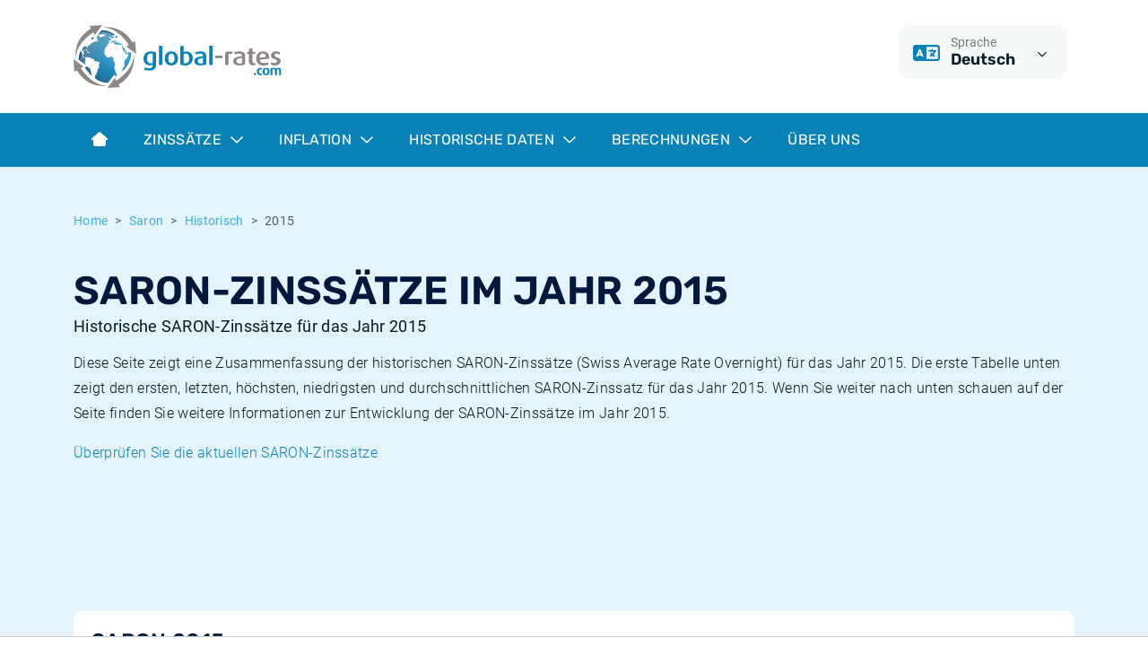

--- FILE ---
content_type: text/html; charset=utf-8
request_url: https://www.global-rates.com/de/zinssatze/saron/historisch/2015/
body_size: 9062
content:

<!doctype html>
<html lang="de">
<head itemscope itemtype="http://schema.org/WebSite">
    <meta charset="utf-8">
    <meta name="viewport" content="width=device-width, initial-scale=1, shrink-to-fit=no">
    <link rel="shortcut icon" href="/favicon.ico">
    <link rel="icon" type="image/png" sizes="16x16" href="/images/favicon/favicon-16x16.png">
    <link rel="icon" type="image/png" sizes="32x32" href="/images/favicon/favicon-32x32.png">
    <link rel="icon" type="image/png" sizes="48x48" href="/images/favicon/favicon-48x48.png">

    
    <title>SARON-Zinss&#xE4;tze im Jahr 2015</title>
    <meta name="description" content="SARON Zinssatz im Jahr 2015 | &#xDC;bersicht &#xFC;ber die historischen SARON-Zinss&#xE4;tze im Jahr 2015 | Graphiken und Tabellen">
        <meta name="robots" content="index,follow">
    <meta property="og:title" content="SARON-Zinss&#xE4;tze im Jahr 2015">
    <meta property="og:site_name" content="global-rates.com">
    <meta property="og:url" content="https://www.global-rates.com/de/zinssatze/saron/historisch/2015/">
    <meta property="og:type" content="website">
    <meta property="og:description" content="SARON Zinssatz im Jahr 2015 | &#xDC;bersicht &#xFC;ber die historischen SARON-Zinss&#xE4;tze im Jahr 2015 | Graphiken und Tabellen">
    <meta property="og:locale" content="de" />
    <link rel="canonical" href="https://www.global-rates.com/de/zinssatze/saron/historisch/2015/">


    <!-- Google Tag Manager -->
    <script>
        (function (w, d, s, l, i) {
            w[l] = w[l] || []; w[l].push({
                'gtm.start':
                    new Date().getTime(), event: 'gtm.js'
            }); var f = d.getElementsByTagName(s)[0],
                j = d.createElement(s), dl = l != 'dataLayer' ? '&l=' + l : ''; j.async = true; j.src =
                    'https://www.googletagmanager.com/gtm.js?id=' + i + dl; f.parentNode.insertBefore(j, f);
        })(window, document, 'script', 'dataLayer', 'GTM-WDKDMGT');
    </script>
    <!-- End Google Tag Manager -->

    
    

<script defer src="/assets/js/runtime.js?5a4d9d9dd79e1815711b"></script><script defer src="/assets/js/app.js?f09681df4f46febaf3aa"></script><link href="/assets/css/critical.css?9565a7279458d68ff24e" rel="stylesheet"><link href="/assets/css/main.css?9565a7279458d68ff24e" rel="preload" as="style" onload="this.onload=null;this.rel='stylesheet'"></head>
<body class="mm-menu--theme-light">
    <div class="Site">
    
<header class="Header">
    <div class="Header-topbar">
        <div class="container">
            <div class="row">
                <div class="col-12 col-md-4 text-center text-md-start">
                    <a href="/de/"><img src="/images/logo.svg" alt="global-rates.com" height="70" /></a>
                </div>
                <div class="col-12 col-md-8">
                    <div class="d-flex justify-content-center justify-content-md-end mt-3 mt-md-0">
                        <div class="me-2">
                            <div class="dropdown Header-dropdown">
    <button class="dropdown-toggle" type="button" data-triami-bind="Dropdown" data-bs-toggle="dropdown" aria-expanded="false">
        <div class="Header-dropdown-icon">
            <i class="fa-regular fa-language"></i>
        </div>
        <div class="Header-dropdown-body">
            <div class="Header-dropdown-key">Sprache</div>
            <div class="Header-dropdown-value">Deutsch</div>
        </div>
        <div class="Header-dropdown-toggle">
            <i class="fa-regular fa-chevron-down dropdown-toggle-icon"></i>
        </div>
    </button>
    <ul class="dropdown-menu dropdown-menu-end">
        <li><a class="dropdown-item" href="/en/">English</a></li>
        <li><a class="dropdown-item" href="/nl/">Nederlands</a></li>
        <li><a class="dropdown-item" href="/es/">Español</a></li>
        <li><a class="dropdown-item" href="/pt/">Português</a></li>
        <li><a class="dropdown-item" href="/fr/">Français</a></li>
        <li><a class="dropdown-item" href="/it/">Italiano</a></li>
        <li><a class="dropdown-item" href="/de/">Deutsch</a></li>
    </ul>
</div>
                        </div>
                        
                    </div>
                </div>
            </div>
        </div>
    </div>
    
    <nav class="navbar navbar-expand-lg">
        <div class="container">
            <div class="d-lg-none">
                <button class="hamburger hamburger--vortex" type="button" data-triami-mmenu-trigger="open" disabled aria-label="Menu">
                    <span class="hamburger-box"><span class="hamburger-inner"></span></span>
                </button>
            </div>

                <div class="d-none d-lg-block">
                    <ul class="navbar-nav">
                                <li class="nav-item">
                                    <a href="/de/" class="nav-link">
                                            <i class="fa-solid fa-house-blank"></i>
                                    </a>
                                </li>
                                <li class="nav-item dropdown dropdown-full NavigationDropdown">
                                    <a href="#" class="nav-link dropdown-toggle" data-triami-bind="Dropdown" data-bs-toggle="dropdown">
                                        Zinss&#xE4;tze
                                        <i class="fa-regular fa-chevron-down dropdown-toggle-icon"></i>
                                    </a>
                                    <div class="dropdown-menu NavigationDropdown-menu">
                                        <div class="container">
                                            <div class="NavigationDropdown-inner">
                                                <div class="row">
                                                        <div class="col-md-6">
                                                            <div class="NavigationDropdown-body">
                                                                <span class="NavigationDropdown-title">Zinss&#xE4;tze</span>
                                                                <p class="NavigationDropdown-text">Zinsentwicklungen mit einem &#xDC;berblick &#xFC;ber die wichtigsten aktuellen und historischen internationalen Zinss&#xE4;tze.</p>
                                                            </div>
                                                        </div>

                                                        <div class="col-md-6">
                                                            <div class="list-group list-group--dropdown">
                                                                    <a class="list-group-item list-group-item-action" href="/de/zinssatze/euribor/">
                                                                        <i class="fa-regular fa-chevron-right"></i>Euribor
                                                                    </a>
                                                                    <a class="list-group-item list-group-item-action" href="/de/zinssatze/cme-term-sofr/">
                                                                        <i class="fa-regular fa-chevron-right"></i>Term SOFR
                                                                    </a>
                                                                    <a class="list-group-item list-group-item-action" href="/de/zinssatze/zentralbanken/">
                                                                        <i class="fa-regular fa-chevron-right"></i>Zentralbanken
                                                                    </a>
                                                                    <a class="list-group-item list-group-item-action" href="/de/zinssatze/ester/">
                                                                        <i class="fa-regular fa-chevron-right"></i>ESTER
                                                                    </a>
                                                                    <a class="list-group-item list-group-item-action" href="/de/zinssatze/sonia/">
                                                                        <i class="fa-regular fa-chevron-right"></i>SONIA
                                                                    </a>
                                                                    <a class="list-group-item list-group-item-action" href="/de/zinssatze/sofr/">
                                                                        <i class="fa-regular fa-chevron-right"></i>SOFR
                                                                    </a>
                                                            </div>
                                                        </div>
                                                </div>
                                            </div>
                                        </div>
                                    </div>
                                </li>
                                <li class="nav-item dropdown dropdown-full NavigationDropdown">
                                    <a href="#" class="nav-link dropdown-toggle" data-triami-bind="Dropdown" data-bs-toggle="dropdown">
                                        Inflation
                                        <i class="fa-regular fa-chevron-down dropdown-toggle-icon"></i>
                                    </a>
                                    <div class="dropdown-menu NavigationDropdown-menu">
                                        <div class="container">
                                            <div class="NavigationDropdown-inner">
                                                <div class="row">
                                                        <div class="col-md-6">
                                                            <div class="NavigationDropdown-body">
                                                                <span class="NavigationDropdown-title">Inflationsraten</span>
                                                                <p class="NavigationDropdown-text">Sehen Sie sich die aktuellen und historischen Inflationszahlen einer Vielzahl von L&#xE4;ndern an.</p>
                                                                    <a href="/de/inflation/" class="btn btn-outline-dark mt-2">Alle Inflationsraten<i class="far fa-arrow-right-long"></i></a>
                                                            </div>
                                                        </div>

                                                        <div class="col-md-6">
                                                            <div class="list-group list-group--dropdown">
                                                                    <a class="list-group-item list-group-item-action" href="/de/inflation/vpi/">
                                                                        <i class="fa-regular fa-chevron-right"></i>Was ist die VPI-Inflation?
                                                                    </a>
                                                                    <a class="list-group-item list-group-item-action" href="/de/inflation/hvpi/">
                                                                        <i class="fa-regular fa-chevron-right"></i>Was ist die HVPI-Inflation?
                                                                    </a>
                                                                    <a class="list-group-item list-group-item-action" href="/de/inflation/vpi/4/vereinigte-staaten/">
                                                                        <i class="fa-regular fa-chevron-right"></i>Amerikanische inflation
                                                                    </a>
                                                                    <a class="list-group-item list-group-item-action" href="/de/inflation/vpi/42/deutschland/">
                                                                        <i class="fa-regular fa-chevron-right"></i>Deutsche inflation
                                                                    </a>
                                                                    <a class="list-group-item list-group-item-action" href="/de/inflation/hvpi/3/europa/">
                                                                        <i class="fa-regular fa-chevron-right"></i>Europ&#xE4;ische inflation
                                                                    </a>
                                                                    <a class="list-group-item list-group-item-action" href="/de/inflation/vpi/58/schweiz/">
                                                                        <i class="fa-regular fa-chevron-right"></i>Schweizerische inflation
                                                                    </a>
                                                            </div>
                                                        </div>
                                                </div>
                                            </div>
                                        </div>
                                    </div>
                                </li>
                                <li class="nav-item dropdown dropdown-full NavigationDropdown">
                                    <a href="#" class="nav-link dropdown-toggle" data-triami-bind="Dropdown" data-bs-toggle="dropdown">
                                        Historische Daten
                                        <i class="fa-regular fa-chevron-down dropdown-toggle-icon"></i>
                                    </a>
                                    <div class="dropdown-menu NavigationDropdown-menu">
                                        <div class="container">
                                            <div class="NavigationDropdown-inner">
                                                <div class="row">
                                                        <div class="col-md-6">
                                                            <div class="NavigationDropdown-body">
                                                                <span class="NavigationDropdown-title">Historische Daten</span>
                                                                <p class="NavigationDropdown-text">Historische Entwicklung einer Vielzahl von Tarifen.</p>
                                                            </div>
                                                        </div>

                                                        <div class="col-md-6">
                                                            <div class="list-group list-group--dropdown">
                                                                    <a class="list-group-item list-group-item-action" href="/de/zinssatze/euribor/historisch/">
                                                                        <i class="fa-regular fa-chevron-right"></i>Historische Euribor-S&#xE4;tze
                                                                    </a>
                                                                    <a class="list-group-item list-group-item-action" href="/de/zinssatze/ester/historisch/">
                                                                        <i class="fa-regular fa-chevron-right"></i>Historische ESTER-S&#xE4;tze
                                                                    </a>
                                                                    <a class="list-group-item list-group-item-action" href="/de/zinssatze/saron/historisch/">
                                                                        <i class="fa-regular fa-chevron-right"></i>Historische SARON-S&#xE4;tze
                                                                    </a>
                                                                    <a class="list-group-item list-group-item-action" href="/de/zinssatze/sofr/historisch/">
                                                                        <i class="fa-regular fa-chevron-right"></i>Historische SOFR-S&#xE4;tze
                                                                    </a>
                                                                    <a class="list-group-item list-group-item-action" href="/de/zinssatze/sonia/historisch/">
                                                                        <i class="fa-regular fa-chevron-right"></i>Historische SONIA-S&#xE4;tze
                                                                    </a>
                                                                    <a class="list-group-item list-group-item-action" href="/de/inflation/historisch/">
                                                                        <i class="fa-regular fa-chevron-right"></i>Historische Inflationsraten
                                                                    </a>
                                                            </div>
                                                        </div>
                                                </div>
                                            </div>
                                        </div>
                                    </div>
                                </li>
                                <li class="nav-item dropdown dropdown-full NavigationDropdown">
                                    <a href="#" class="nav-link dropdown-toggle" data-triami-bind="Dropdown" data-bs-toggle="dropdown">
                                        Berechnungen
                                        <i class="fa-regular fa-chevron-down dropdown-toggle-icon"></i>
                                    </a>
                                    <div class="dropdown-menu NavigationDropdown-menu">
                                        <div class="container">
                                            <div class="NavigationDropdown-inner">
                                                <div class="row">
                                                        <div class="col-md-6">
                                                            <div class="NavigationDropdown-body">
                                                                <span class="NavigationDropdown-title">Berechnungen</span>
                                                                <p class="NavigationDropdown-text">Online-Finanzrechner: Tools zur Berechnung finanzieller Kennzahlen.</p>
                                                            </div>
                                                        </div>

                                                        <div class="col-md-6">
                                                            <div class="list-group list-group--dropdown">
                                                                    <a class="list-group-item list-group-item-action" href="/de/berechnungen/inflationsrechner/">
                                                                        <i class="fa-regular fa-chevron-right"></i>Inflationsrechner
                                                                    </a>
                                                            </div>
                                                        </div>
                                                </div>
                                            </div>
                                        </div>
                                    </div>
                                </li>
                                <li class="nav-item">
                                    <a href="/de/uber-uns/" class="nav-link">
&#xDC;ber Uns                                    </a>
                                </li>
                    </ul>
                </div>

                <div class="d-none">
                    <div data-triami-bind="Mmenu">
                        <ul>
                                <li>
                                        <a href="/de/">Home</a>
                                </li>
                                <li>
                                        <a>Zinss&#xE4;tze</a>
                                            <ul>
                                                    <li>
                                                        <a href="/de/zinssatze/euribor/">Euribor</a>
                                                    </li>
                                                    <li>
                                                        <a href="/de/zinssatze/cme-term-sofr/">Term SOFR</a>
                                                    </li>
                                                    <li>
                                                        <a href="/de/zinssatze/zentralbanken/">Zentralbanken</a>
                                                    </li>
                                                    <li>
                                                        <a href="/de/zinssatze/ester/">ESTER</a>
                                                    </li>
                                                    <li>
                                                        <a href="/de/zinssatze/sonia/">SONIA</a>
                                                    </li>
                                                    <li>
                                                        <a href="/de/zinssatze/sofr/">SOFR</a>
                                                    </li>
                                            </ul>
                                </li>
                                <li>
                                        <a>Inflation</a>
                                            <ul>
                                                    <li>
                                                        <a href="/de/inflation/vpi/">Was ist die VPI-Inflation?</a>
                                                    </li>
                                                    <li>
                                                        <a href="/de/inflation/hvpi/">Was ist die HVPI-Inflation?</a>
                                                    </li>
                                                    <li>
                                                        <a href="/de/inflation/vpi/4/vereinigte-staaten/">Amerikanische inflation</a>
                                                    </li>
                                                    <li>
                                                        <a href="/de/inflation/vpi/42/deutschland/">Deutsche inflation</a>
                                                    </li>
                                                    <li>
                                                        <a href="/de/inflation/hvpi/3/europa/">Europ&#xE4;ische inflation</a>
                                                    </li>
                                                    <li>
                                                        <a href="/de/inflation/vpi/58/schweiz/">Schweizerische inflation</a>
                                                    </li>
                                            </ul>
                                </li>
                                <li>
                                        <a>Historische Daten</a>
                                            <ul>
                                                    <li>
                                                        <a href="/de/zinssatze/euribor/historisch/">Historische Euribor-S&#xE4;tze</a>
                                                    </li>
                                                    <li>
                                                        <a href="/de/zinssatze/ester/historisch/">Historische ESTER-S&#xE4;tze</a>
                                                    </li>
                                                    <li>
                                                        <a href="/de/zinssatze/saron/historisch/">Historische SARON-S&#xE4;tze</a>
                                                    </li>
                                                    <li>
                                                        <a href="/de/zinssatze/sofr/historisch/">Historische SOFR-S&#xE4;tze</a>
                                                    </li>
                                                    <li>
                                                        <a href="/de/zinssatze/sonia/historisch/">Historische SONIA-S&#xE4;tze</a>
                                                    </li>
                                                    <li>
                                                        <a href="/de/inflation/historisch/">Historische Inflationsraten</a>
                                                    </li>
                                            </ul>
                                </li>
                                <li>
                                        <a>Berechnungen</a>
                                            <ul>
                                                    <li>
                                                        <a href="/de/berechnungen/inflationsrechner/">Inflationsrechner</a>
                                                    </li>
                                            </ul>
                                </li>
                                <li>
                                        <a href="/de/uber-uns/">&#xDC;ber Uns</a>
                                </li>
                        </ul>
                    </div>
                </div>

        </div>
    </nav>

</header>
    <div class="Site-body">
        
<section class="bg-tertiary pt-3 pt-lg-4 pb-6 position-relative">
    <div class="container">
        
        <nav aria-label="breadcrumb" role="navigation" class="d-md-none">
            <ol class="breadcrumb">
                    <li class="breadcrumb-item"><a href="/de/zinssatze/saron/historisch/"><i class="fa-regular fa-arrow-left-long me-1"></i>Historisch</a></li>
            </ol>
        </nav>
        <nav aria-label="breadcrumb" role="navigation" class="d-none d-md-block">
            <ol class="breadcrumb">
                        <li class="breadcrumb-item"><a href="/de/">Home</a></li>
                        <li class="breadcrumb-item"><a href="/de/zinssatze/saron/">Saron</a></li>
                        <li class="breadcrumb-item"><a href="/de/zinssatze/saron/historisch/">Historisch</a></li>

                    <li class="breadcrumb-item active" aria-current="page">2015</li>
            </ol>
        </nav>

        
<h1>
    SARON-Zinss&#xE4;tze im Jahr 2015
        <span class="sub">Historische SARON-Zinss&#xE4;tze f&#xFC;r das Jahr 2015</span>
</h1>
                <p>Diese Seite zeigt eine Zusammenfassung der historischen SARON-Zinssätze (Swiss Average Rate Overnight) für das Jahr 2015. Die erste Tabelle unten zeigt den ersten, letzten, höchsten, niedrigsten und durchschnittlichen SARON-Zinssatz für das Jahr 2015. Wenn Sie weiter nach unten schauen auf der Seite finden Sie weitere Informationen zur Entwicklung der SARON-Zinssätze im Jahr 2015.</p>
                <p><a href="/de/zinssatze/saron/" title="Aktueller SARON">Überprüfen Sie die aktuellen SARON-Zinssätze</a></p>
    </div>
    <div class="container pb-2">
                <div id="Ad-101" class="Advertisement Advertisement--leaderboard"></div>

    </div>

    

    
            <svg class="Arc Arc--bottom Arc--light" xmlns="http://www.w3.org/2000/svg" viewBox="0 0 1920 54"><path d="m0,0v54h958.65C688.15,53.85,474.96-.5,259.75,0h1400.5C1446.04,0,1231.33,53.85,960.86,54h959.14V0H0Z" /></svg>

</section>

    <section class="bg-light pb-4">
        <div class="container">
            <div class="row gy-4 gx-lg-4 mt-n6">
                        <div class="col-12">
    <div class="table-container TableResponsive" data-triami-bind="TableResponsive:1">
        <table class="table ">
                <caption>
                    SARON 2015
                </caption>
                <thead>
                    <tr>
                            <th class="">
                <div class="table-normal text-start"></div>
                            </th>
                            <th class="">
                <div class="table-normal text-end">Erster</div>
                            </th>
                            <th class="">
                <div class="table-normal text-end">Letzter</div>
                            </th>
                            <th class="">
                <div class="table-normal text-end">Höchster</div>
                            </th>
                            <th class="">
                <div class="table-normal text-end">Niedrigster</div>
                            </th>
                            <th class="">
                <div class="table-normal text-end">Durchschnitt</div>
                            </th>
                    </tr>
                </thead>
                <tbody>
                            <tr onclick="window.location.href='/de/zinssatze/saron/';" style="cursor:pointer;">
                                    <td class=""> 
                <a href="/de/zinssatze/saron/" title="SARON" class="table-link">SARON</a>
                                    </td>
                                    <td class=""> 
                <div class="table-normal text-end">-0,027237 %</div>
                                    </td>
                                    <td class=""> 
                <div class="table-normal text-end">-0,721086 %</div>
                                    </td>
                                    <td class=""> 
                <div class="table-normal text-end">-0,017245 %</div>
                                    </td>
                                    <td class=""> 
                <div class="table-normal text-end">-1,693478 %</div>
                                    </td>
                                    <td class=""> 
                <div class="table-normal text-end">-0,696733 %</div>
                                    </td>
                            </tr>
                </tbody>
        </table>
    </div>

</div>
            </div>
        </div>
    </section>







    <section class="bg-light pb-4">
        <div class="container">
                <p class="text-muted fst-italic fs-6">SIX Index AG is the source of SARON and the data comprised therein. SIX Index AG has not been involved in any way in the creation of any reported information and does not give any warranty and excludes any liability whatsoever (whether in negligence or otherwise) - including without limitation for the accuracy, adequateness, correctness, completeness, timeliness, and fitness for any purpose - with respect to any reported information or in relation to any errors, omissions or interruptions in the data. Any dissemination or further distribution of any such information pertaining to SIX Index AG is prohibited. Use of the data is at your own risk.</p>
        </div>
    </section>


    <section class="bg-light pb-4">
        <div class="container">
                    <div id="Ad-104" class="Advertisement Advertisement--big"></div>

        </div>
    </section>


    <section class="bg-light pb-4">
        <div class="container">
            <h2>Zusätzliche Informationen</h2>
            <p>Im Folgenden finden Sie ein Diagramm / Graphik und eine Tabelle mit zusätzlichen Informationen zur Entwicklung der SARON Zinssätze für jeden Monat in 2015.</p>
        </div>
        <div class="container">
            <div class="card card-primary">
                <div class="card-body">
                    <header class="card-title">
                        <h2>SARON-Graphik 2015</h2>
                            <span>Historische SARON-Zinss&#xE4;tze im Jahr 2015</span>
                    </header>
                    
    <div data-triami-bind="Highstock" data-fetchpath="/highchart-api/" data-querystring='{&quot;year&quot;:&quot;2015&quot;}' data-series='[{&quot;id&quot;:1,&quot;type&quot;:5,&quot;name&quot;:&quot;SARON&quot;,&quot;visible&quot;:true}]' data-series-options='{}'></div>

                </div>
            </div>
        </div>
    </section>
        <section class="bg-light pb-4">
            <div class="container">
                        <div id="Ad-105" class="Advertisement Advertisement--big"></div>

            </div>
        </section>
        <section class="bg-light pb-4">
            <div class="container">
                <div class="row">
                    <div class="col-12">
    <div class="table-container TableResponsive" data-triami-bind="TableResponsive:1">
        <table class="table ">
                <caption>
                    SARON im Jahr 2015 - pro Monat
                </caption>
                <thead>
                    <tr>
                            <th class="">
                <div class="table-normal text-start"></div>
                            </th>
                            <th class="">
                <div class="table-normal text-end">Erster</div>
                            </th>
                            <th class="">
                <div class="table-normal text-end">Letzter</div>
                            </th>
                            <th class="">
                <div class="table-normal text-end">Höchster</div>
                            </th>
                            <th class="">
                <div class="table-normal text-end">Niedrigster</div>
                            </th>
                            <th class="">
                <div class="table-normal text-end">Durchschnitt</div>
                            </th>
                    </tr>
                </thead>
                <tbody>
                            <tr>
                                    <td class="">
                <div class="table-normal text-start">Januar</div>
                                    </td>
                                    <td class="">
                <div class="table-normal text-end">-0,027237 %</div>
                                    </td>
                                    <td class="">
                <div class="table-normal text-end">-0,678498 %</div>
                                    </td>
                                    <td class="">
                <div class="table-normal text-end">-0,017245 %</div>
                                    </td>
                                    <td class="">
                <div class="table-normal text-end">-1,693478 %</div>
                                    </td>
                                    <td class="">
                <div class="table-normal text-end">-0,365337 %</div>
                                    </td>
                            </tr>
                            <tr>
                                    <td class="">
                <div class="table-normal text-start">Februar</div>
                                    </td>
                                    <td class="">
                <div class="table-normal text-end">-0,675273 %</div>
                                    </td>
                                    <td class="">
                <div class="table-normal text-end">-0,756100 %</div>
                                    </td>
                                    <td class="">
                <div class="table-normal text-end">-0,675273 %</div>
                                    </td>
                                    <td class="">
                <div class="table-normal text-end">-0,756100 %</div>
                                    </td>
                                    <td class="">
                <div class="table-normal text-end">-0,709051 %</div>
                                    </td>
                            </tr>
                            <tr>
                                    <td class="">
                <div class="table-normal text-start">M&#xE4;rz</div>
                                    </td>
                                    <td class="">
                <div class="table-normal text-end">-0,726759 %</div>
                                    </td>
                                    <td class="">
                <div class="table-normal text-end">-0,730568 %</div>
                                    </td>
                                    <td class="">
                <div class="table-normal text-end">-0,700399 %</div>
                                    </td>
                                    <td class="">
                <div class="table-normal text-end">-0,730568 %</div>
                                    </td>
                                    <td class="">
                <div class="table-normal text-end">-0,710956 %</div>
                                    </td>
                            </tr>
                            <tr>
                                    <td class="">
                <div class="table-normal text-start">April</div>
                                    </td>
                                    <td class="">
                <div class="table-normal text-end">-0,716261 %</div>
                                    </td>
                                    <td class="">
                <div class="table-normal text-end">-0,722648 %</div>
                                    </td>
                                    <td class="">
                <div class="table-normal text-end">-0,714763 %</div>
                                    </td>
                                    <td class="">
                <div class="table-normal text-end">-0,736016 %</div>
                                    </td>
                                    <td class="">
                <div class="table-normal text-end">-0,722074 %</div>
                                    </td>
                            </tr>
                            <tr>
                                    <td class="">
                <div class="table-normal text-start">Mai</div>
                                    </td>
                                    <td class="">
                <div class="table-normal text-end">-0,726684 %</div>
                                    </td>
                                    <td class="">
                <div class="table-normal text-end">-0,726401 %</div>
                                    </td>
                                    <td class="">
                <div class="table-normal text-end">-0,722176 %</div>
                                    </td>
                                    <td class="">
                <div class="table-normal text-end">-0,742701 %</div>
                                    </td>
                                    <td class="">
                <div class="table-normal text-end">-0,731469 %</div>
                                    </td>
                            </tr>
                            <tr>
                                    <td class="">
                <div class="table-normal text-start">Juni</div>
                                    </td>
                                    <td class="">
                <div class="table-normal text-end">-0,713117 %</div>
                                    </td>
                                    <td class="">
                <div class="table-normal text-end">-0,727129 %</div>
                                    </td>
                                    <td class="">
                <div class="table-normal text-end">-0,713117 %</div>
                                    </td>
                                    <td class="">
                <div class="table-normal text-end">-0,732449 %</div>
                                    </td>
                                    <td class="">
                <div class="table-normal text-end">-0,721510 %</div>
                                    </td>
                            </tr>
                            <tr>
                                    <td class="">
                <div class="table-normal text-start">Juli</div>
                                    </td>
                                    <td class="">
                <div class="table-normal text-end">-0,719906 %</div>
                                    </td>
                                    <td class="">
                <div class="table-normal text-end">-0,738677 %</div>
                                    </td>
                                    <td class="">
                <div class="table-normal text-end">-0,719906 %</div>
                                    </td>
                                    <td class="">
                <div class="table-normal text-end">-0,748470 %</div>
                                    </td>
                                    <td class="">
                <div class="table-normal text-end">-0,739091 %</div>
                                    </td>
                            </tr>
                            <tr>
                                    <td class="">
                <div class="table-normal text-start">August</div>
                                    </td>
                                    <td class="">
                <div class="table-normal text-end">-0,728826 %</div>
                                    </td>
                                    <td class="">
                <div class="table-normal text-end">-0,724588 %</div>
                                    </td>
                                    <td class="">
                <div class="table-normal text-end">-0,720213 %</div>
                                    </td>
                                    <td class="">
                <div class="table-normal text-end">-0,736870 %</div>
                                    </td>
                                    <td class="">
                <div class="table-normal text-end">-0,730112 %</div>
                                    </td>
                            </tr>
                            <tr>
                                    <td class="">
                <div class="table-normal text-start">September</div>
                                    </td>
                                    <td class="">
                <div class="table-normal text-end">-0,730462 %</div>
                                    </td>
                                    <td class="">
                <div class="table-normal text-end">-0,719895 %</div>
                                    </td>
                                    <td class="">
                <div class="table-normal text-end">-0,719895 %</div>
                                    </td>
                                    <td class="">
                <div class="table-normal text-end">-0,730989 %</div>
                                    </td>
                                    <td class="">
                <div class="table-normal text-end">-0,725181 %</div>
                                    </td>
                            </tr>
                            <tr>
                                    <td class="">
                <div class="table-normal text-start">Oktober</div>
                                    </td>
                                    <td class="">
                <div class="table-normal text-end">-0,722893 %</div>
                                    </td>
                                    <td class="">
                <div class="table-normal text-end">-0,724732 %</div>
                                    </td>
                                    <td class="">
                <div class="table-normal text-end">-0,721811 %</div>
                                    </td>
                                    <td class="">
                <div class="table-normal text-end">-0,738311 %</div>
                                    </td>
                                    <td class="">
                <div class="table-normal text-end">-0,729596 %</div>
                                    </td>
                            </tr>
                            <tr>
                                    <td class="">
                <div class="table-normal text-start">November</div>
                                    </td>
                                    <td class="">
                <div class="table-normal text-end">-0,731937 %</div>
                                    </td>
                                    <td class="">
                <div class="table-normal text-end">-0,721870 %</div>
                                    </td>
                                    <td class="">
                <div class="table-normal text-end">-0,720341 %</div>
                                    </td>
                                    <td class="">
                <div class="table-normal text-end">-0,735504 %</div>
                                    </td>
                                    <td class="">
                <div class="table-normal text-end">-0,729554 %</div>
                                    </td>
                            </tr>
                            <tr>
                                    <td class="">
                <div class="table-normal text-start">Dezember</div>
                                    </td>
                                    <td class="">
                <div class="table-normal text-end">-0,727581 %</div>
                                    </td>
                                    <td class="">
                <div class="table-normal text-end">-0,721086 %</div>
                                    </td>
                                    <td class="">
                <div class="table-normal text-end">-0,721086 %</div>
                                    </td>
                                    <td class="">
                <div class="table-normal text-end">-0,736631 %</div>
                                    </td>
                                    <td class="">
                <div class="table-normal text-end">-0,727555 %</div>
                                    </td>
                            </tr>
                </tbody>
        </table>
    </div>

</div>
                </div>
            </div>
        </section>
            <section class="bg-light pb-4">
                <div class="container">
                            <div id="Ad-106" class="Advertisement Advertisement--big"></div>

                </div>
            </section>





    <section class="bg-light py-5">
        <div class="container">
                <div class="row gy-3" data-triami-bind="Masonry">
                        <div class="col-12 col-md-6 col-lg-4">
                            <div class="card card-secondary">
                                <div class="card-body">
                                    <header class="card-title">
                                            <h4>Euribor</h4>
                                            <span>Zinss&#xE4;tze und Informationen</span>
                                    </header>

                                        <nav class="list-group list-group-flush">
                                                <a href="/de/zinssatze/euribor/5/euribor-zinssatz-1-woche/" class="list-group-item list-group-item-action" title=""><i class="fa-solid fa-circle-arrow-right"></i>Euribor-Zinssatz - 1 Woche</a>
                                                <a href="/de/zinssatze/euribor/1/euribor-zinssatz-1-monat/" class="list-group-item list-group-item-action" title=""><i class="fa-solid fa-circle-arrow-right"></i>Euribor-Zinssatz - 1 Monat</a>
                                                <a href="/de/zinssatze/euribor/2/euribor-zinssatz-3-monate/" class="list-group-item list-group-item-action" title=""><i class="fa-solid fa-circle-arrow-right"></i>Euribor-Zinssatz - 3 Monate</a>
                                                <a href="/de/zinssatze/euribor/3/euribor-zinssatz-6-monate/" class="list-group-item list-group-item-action" title=""><i class="fa-solid fa-circle-arrow-right"></i>Euribor-Zinssatz - 6 Monate</a>
                                                <a href="/de/zinssatze/euribor/4/euribor-zinssatz-12-monate/" class="list-group-item list-group-item-action" title=""><i class="fa-solid fa-circle-arrow-right"></i>Euribor-Zinssatz - 12 Monate</a>
                                        </nav>
                                </div>
                            </div>
                        </div>
                        <div class="col-12 col-md-6 col-lg-4">
                            <div class="card card-primary">
                                <div class="card-body">
                                    <header class="card-title">
                                            <h4>Zentralbanken</h4>
                                            <span>Zinss&#xE4;tze und Informationen</span>
                                    </header>

                                        <nav class="list-group list-group-flush">
                                                <a href="/de/zinssatze/zentralbanken/1002/amerikanischer-zinssatz-fed-federal-funds-rate/" class="list-group-item list-group-item-action" title=""><i class="fa-solid fa-circle-arrow-right"></i>Zinssatz der amerikanischen Zentralbank</a>
                                                <a href="/de/zinssatze/zentralbanken/2/brasilianischer-zinssatz-bacen-selic-rate/" class="list-group-item list-group-item-action" title=""><i class="fa-solid fa-circle-arrow-right"></i>Zinssatz der brasilianischen Zentralbank</a>
                                                <a href="/de/zinssatze/zentralbanken/1003/britischer-zinssatz-boe-official-bank-rate/" class="list-group-item list-group-item-action" title=""><i class="fa-solid fa-circle-arrow-right"></i>Zinssatz der britischen Zentralbank</a>
                                                <a href="/de/zinssatze/zentralbanken/12/chinesischer-zinssatz-pbc-loan-prime-rate/" class="list-group-item list-group-item-action" title=""><i class="fa-solid fa-circle-arrow-right"></i>Zinssatz der chinesischen Zentralbank</a>
                                                <a href="/de/zinssatze/zentralbanken/1001/europaischer-zinssatz-ecb-refinancing-rate/" class="list-group-item list-group-item-action" title=""><i class="fa-solid fa-circle-arrow-right"></i>Zinssatz der Europ&#xE4;ischen Zentralbank</a>
                                                <a href="/de/zinssatze/zentralbanken/9/japanischer-zinssatz-boj-overnight-call-rate/" class="list-group-item list-group-item-action" title=""><i class="fa-solid fa-circle-arrow-right"></i>Zinssatz der japanischen Zentralbank</a>
                                                <a href="/de/zinssatze/zentralbanken/3/kanadischer-zinssatz-boc-policy-interest-rate/" class="list-group-item list-group-item-action" title=""><i class="fa-solid fa-circle-arrow-right"></i>Zinssatz der kanadischen Zentralbank</a>
                                                <a href="/de/zinssatze/zentralbanken/10/mexikanischer-zinssatz-banxico-overnight-target-rate/" class="list-group-item list-group-item-action" title=""><i class="fa-solid fa-circle-arrow-right"></i>Zinssatz der mexikanischen Zentralbank</a>
                                                <a href="/de/zinssatze/zentralbanken/21/polnischer-zinssatz-nbp-reference-rate/" class="list-group-item list-group-item-action" title=""><i class="fa-solid fa-circle-arrow-right"></i>Zinssatz der polnischen Zentralbank</a>
                                                <a href="/de/zinssatze/zentralbanken/4/russischer-zinssatz-cbr-key-rate/" class="list-group-item list-group-item-action" title=""><i class="fa-solid fa-circle-arrow-right"></i>Zinssatz der russischen Zentralbank</a>
                                                <a href="/de/zinssatze/zentralbanken/11/schweizer-zinssatz-snb-policy-rate/" class="list-group-item list-group-item-action" title=""><i class="fa-solid fa-circle-arrow-right"></i>Zinssatz der Schweizer Zentralbank</a>
                                                <a href="/de/zinssatze/zentralbanken/5/turkischer-zinssatz-tcmb-repo-rate/" class="list-group-item list-group-item-action" title=""><i class="fa-solid fa-circle-arrow-right"></i>Zinssatz der t&#xFC;rkischen Zentralbank</a>
                                        </nav>
                                </div>
                            </div>
                        </div>
                        <div class="col-12 col-md-6 col-lg-4">
                            <div class="card card-secondary">
                                <div class="card-body">
                                    <header class="card-title">
                                            <h4>Inflation</h4>
                                            <span>Inflationsraten und Informationen</span>
                                    </header>

                                        <nav class="list-group list-group-flush">
                                                <a href="/de/berechnungen/inflationsrechner/" class="list-group-item list-group-item-action" title=""><i class="fa-solid fa-circle-arrow-right"></i>Inflationsrechner</a>
                                                <a href="/de/inflation/vpi/4/vereinigte-staaten/" class="list-group-item list-group-item-action" title=""><i class="fa-solid fa-circle-arrow-right"></i>Amerikanische Inflation</a>
                                                <a href="/de/inflation/vpi/36/belgien/" class="list-group-item list-group-item-action" title=""><i class="fa-solid fa-circle-arrow-right"></i>Belgische Inflation</a>
                                                <a href="/de/inflation/vpi/60/vereinigtes-konigreich/" class="list-group-item list-group-item-action" title=""><i class="fa-solid fa-circle-arrow-right"></i>Britische Inflation</a>
                                                <a href="/de/inflation/vpi/76/china/" class="list-group-item list-group-item-action" title=""><i class="fa-solid fa-circle-arrow-right"></i>Chinesische Inflation</a>
                                                <a href="/de/inflation/vpi/42/deutschland/" class="list-group-item list-group-item-action" title=""><i class="fa-solid fa-circle-arrow-right"></i>Deutsche Inflation</a>
                                                <a href="/de/inflation/hvpi/3/europa/" class="list-group-item list-group-item-action" title=""><i class="fa-solid fa-circle-arrow-right"></i>Europ&#xE4;ische Inflation</a>
                                                <a href="/de/inflation/vpi/47/italien/" class="list-group-item list-group-item-action" title=""><i class="fa-solid fa-circle-arrow-right"></i>Italienische Inflation</a>
                                                <a href="/de/inflation/vpi/48/japan/" class="list-group-item list-group-item-action" title=""><i class="fa-solid fa-circle-arrow-right"></i>Japanische Inflation</a>
                                                <a href="/de/inflation/vpi/50/luxemburg/" class="list-group-item list-group-item-action" title=""><i class="fa-solid fa-circle-arrow-right"></i>Luxemburgische Inflation</a>
                                                <a href="/de/inflation/vpi/35/osterreich/" class="list-group-item list-group-item-action" title=""><i class="fa-solid fa-circle-arrow-right"></i>&#xD6;sterreichische Inflation</a>
                                                <a href="/de/inflation/vpi/58/schweiz/" class="list-group-item list-group-item-action" title=""><i class="fa-solid fa-circle-arrow-right"></i>Schweizerische Inflation</a>
                                        </nav>
                                </div>
                            </div>
                        </div>
                        <div class="col-12 col-md-6 col-lg-4">
                            <div class="card card-secondary">
                                <div class="card-body">
                                    <header class="card-title">
                                            <h4>CME Term SOFR</h4>
                                            <span>Zinss&#xE4;tze und Informationen</span>
                                    </header>

                                        <nav class="list-group list-group-flush">
                                                <a href="/de/zinssatze/cme-term-sofr/1/term-sofr-zinssatz-1-monat/" class="list-group-item list-group-item-action" title=""><i class="fa-solid fa-circle-arrow-right"></i>CME Term SOFR - 1 Monat</a>
                                                <a href="/de/zinssatze/cme-term-sofr/2/term-sofr-zinssatz-3-monate/" class="list-group-item list-group-item-action" title=""><i class="fa-solid fa-circle-arrow-right"></i>CME Term SOFR - 3 Monate</a>
                                                <a href="/de/zinssatze/cme-term-sofr/3/term-sofr-zinssatz-6-monate/" class="list-group-item list-group-item-action" title=""><i class="fa-solid fa-circle-arrow-right"></i>CME Term SOFR - 6 Monate</a>
                                                <a href="/de/zinssatze/cme-term-sofr/4/term-sofr-zinssatz-12-monate/" class="list-group-item list-group-item-action" title=""><i class="fa-solid fa-circle-arrow-right"></i>CME Term SOFR - 12 Monate</a>
                                        </nav>
                                </div>
                            </div>
                        </div>
                </div>
        </div>
    </section>



    </div>
    
    <footer class="Footer">
        <div class="Footer-background"></div>
        <div class="container overflow-hidden">
            <div class="row gx-5">
                <div class="col-12 col-lg-3 order-1 order-lg-0 mt-4 mt-lg-0">
                    <img src="/images/logo-white.svg" alt="global-rates.com" height="50" data-triami-bind="LazyLoad" />
                    <hr class="accent-secondary" />
                        <div class="d-none d-lg-block">
                            <p>Aktuelle und historische Zinss&#xE4;tze wie Inflationsraten und Zinss&#xE4;tze wie Euribor, SOFR und Zentralbanken</p>
                            <hr />
                        </div>

                        <nav class="list-inline list-inline--divider mb-3">
                                <a class="list-inline-item" href="/de/haftungsausschluss/">Haftungsausschluss</a>
                                <a class="list-inline-item" href="/de/uber-uns/">Uber uns</a>
                        </nav>

                    <div>
&copy; 2009 - 2025                            <br />
Global-rates.com ist eine Initiative von Triami Media BV                    </div>
                </div>

                    <div class="col-12 col-lg-9 order-0 order-lg-1">
                        <nav class="FooterNav row gy-3 gx-2 gx-lg-4">
                                <div class="FooterNav-column col-6 col-md-4">
                                        <div class="FooterNav-column-header"><span>Euribor Zinsen</span></div>
                                        <ul>
                                                <li><a href="/de/zinssatze/euribor/"><i class="fa-regular fa-chevron-right"></i>Was ist Euribor?</a></li>
                                                <li><a href="/de/zinssatze/euribor/1/euribor-zinssatz-1-monat/"><i class="fa-regular fa-chevron-right"></i>1-Monats Euribor</a></li>
                                                <li><a href="/de/zinssatze/euribor/2/euribor-zinssatz-3-monate/"><i class="fa-regular fa-chevron-right"></i>3-Monats Euribor</a></li>
                                                <li><a href="/de/zinssatze/euribor/4/euribor-zinssatz-12-monate/"><i class="fa-regular fa-chevron-right"></i>12-Monats Euribor</a></li>
                                        </ul>
                                </div>
                                <div class="FooterNav-column col-6 col-md-4">
                                        <div class="FooterNav-column-header"><span>SOFR/Term SOFR Zinsen</span></div>
                                        <ul>
                                                <li><a href="/de/zinssatze/sofr/"><i class="fa-regular fa-chevron-right"></i>Was ist SOFR?</a></li>
                                                <li><a href="/de/zinssatze/cme-term-sofr/"><i class="fa-regular fa-chevron-right"></i>Was ist Term SOFR</a></li>
                                                <li><a href="/de/zinssatze/cme-term-sofr/1/term-sofr-zinssatz-1-monat/"><i class="fa-regular fa-chevron-right"></i>Term SOFR 1 Monat</a></li>
                                                <li><a href="/de/zinssatze/cme-term-sofr/2/term-sofr-zinssatz-3-monate/"><i class="fa-regular fa-chevron-right"></i>Term SOFR 3 Monate</a></li>
                                        </ul>
                                </div>
                                <div class="FooterNav-column col-6 col-md-4">
                                        <div class="FooterNav-column-header"><span>Zentralbanken</span></div>
                                        <ul>
                                                <li><a href="/de/zinssatze/zentralbanken/"><i class="fa-regular fa-chevron-right"></i>Aktuelle Zentralbankzinsen</a></li>
                                                <li><a href="/de/zinssatze/zentralbanken/1002/amerikanischer-zinssatz-fed-federal-funds-rate/"><i class="fa-regular fa-chevron-right"></i>Amerikanische Zinss&#xE4;tze (FED)</a></li>
                                                <li><a href="/de/zinssatze/zentralbanken/1003/britischer-zinssatz-boe-official-bank-rate/"><i class="fa-regular fa-chevron-right"></i>Britische Zinss&#xE4;tze (BoE)</a></li>
                                                <li><a href="/de/zinssatze/zentralbanken/1001/europaischer-zinssatz-ecb-refinancing-rate/"><i class="fa-regular fa-chevron-right"></i>Europ&#xE4;ische Zinss&#xE4;tze (ECB)</a></li>
                                        </ul>
                                </div>
                                <div class="FooterNav-column col-6 col-md-4">
                                        <div class="FooterNav-column-header"><span>Weitere Benchmark-Tarife</span></div>
                                        <ul>
                                                <li><a href="/de/zinssatze/saron/"><i class="fa-regular fa-chevron-right"></i>SARON</a></li>
                                                <li><a href="/de/zinssatze/ester/"><i class="fa-regular fa-chevron-right"></i>ESTER</a></li>
                                                <li><a href="/de/zinssatze/sofr/"><i class="fa-regular fa-chevron-right"></i>SOFR</a></li>
                                                <li><a href="/de/zinssatze/sonia/"><i class="fa-regular fa-chevron-right"></i>SONIA</a></li>
                                        </ul>
                                </div>
                                <div class="FooterNav-column col-6 col-md-4">
                                        <div class="FooterNav-column-header"><span>Inflation VPI</span></div>
                                        <ul>
                                                <li><a href="/de/inflation/vpi/"><i class="fa-regular fa-chevron-right"></i>Was ist die VPI-Inflation?</a></li>
                                                <li><a href="/de/inflation/vpi/42/deutschland/"><i class="fa-regular fa-chevron-right"></i>Inflation Deutschland (VPI)</a></li>
                                                <li><a href="/de/inflation/vpi/4/vereinigte-staaten/"><i class="fa-regular fa-chevron-right"></i>Inflation Vereinigte Staaten (VPI)</a></li>
                                                <li><a href="/de/inflation/vpi/58/schweiz/"><i class="fa-regular fa-chevron-right"></i>Inflation Schweiz (VPI)</a></li>
                                        </ul>
                                </div>
                                <div class="FooterNav-column col-6 col-md-4">
                                        <div class="FooterNav-column-header"><span>Inflation HVPI</span></div>
                                        <ul>
                                                <li><a href="/de/inflation/"><i class="fa-regular fa-chevron-right"></i>Aktuelle Inflation</a></li>
                                                <li><a href="/de/inflation/hvpi/"><i class="fa-regular fa-chevron-right"></i>Was ist die HVPI-Inflation?</a></li>
                                                <li><a href="/de/inflation/hvpi/11/deutschland/"><i class="fa-regular fa-chevron-right"></i>Inflation Deutschland (HVPI)</a></li>
                                                <li><a href="/de/inflation/hvpi/3/europa/"><i class="fa-regular fa-chevron-right"></i>Inflation Europa (HVPI)</a></li>
                                        </ul>
                                </div>
                        </nav>
                    </div>
            </div>
        </div>
    </footer>

</div>



    
    

</body>
</html>


--- FILE ---
content_type: text/css
request_url: https://www.global-rates.com/assets/css/critical.css?9565a7279458d68ff24e
body_size: 9338
content:
@font-face{font-display:swap;font-family:Roboto;font-style:normal;font-weight:300;src:url(/assets/fonts/roboto-latin-300-normal.woff2) format("woff2"),url(/assets/fonts/roboto-latin-300-normal.woff) format("woff")}@font-face{font-display:swap;font-family:Roboto;font-style:normal;font-weight:400;src:url(/assets/fonts/roboto-latin-400-normal.woff2) format("woff2"),url(/assets/fonts/roboto-latin-400-normal.woff) format("woff")}@font-face{font-display:swap;font-family:Rubik;font-style:normal;font-weight:400;src:url(/assets/fonts/rubik-latin-400-normal.woff2) format("woff2"),url(/assets/fonts/rubik-latin-400-normal.woff) format("woff")}@font-face{font-display:swap;font-family:Rubik;font-style:normal;font-weight:500;src:url(/assets/fonts/rubik-latin-500-normal.woff2) format("woff2"),url(/assets/fonts/rubik-latin-500-normal.woff) format("woff")}@font-face{font-display:swap;font-family:Rubik;font-style:normal;font-weight:600;src:url(/assets/fonts/rubik-latin-600-normal.woff2) format("woff2"),url(/assets/fonts/rubik-latin-600-normal.woff) format("woff")}:root{--bs-blue:#0b82b7;--bs-indigo:#6610f2;--bs-purple:#6f42c1;--bs-pink:#e83e8c;--bs-red:#a5092e;--bs-orange:#f56300;--bs-yellow:#ffc107;--bs-green:#059d10;--bs-teal:#20c997;--bs-cyan:#e4f4fa;--bs-gray:#77797a;--bs-gray-dark:#4e5152;--bs-gray-100:#f5f9fa;--bs-gray-200:#e9ecef;--bs-gray-300:#dee2e6;--bs-gray-400:#b3b6bd;--bs-gray-500:#505e7c;--bs-gray-600:#77797a;--bs-gray-700:#4e5152;--bs-gray-800:#343a40;--bs-gray-900:#04183e;--bs-primary:#0b82b7;--bs-secondary:#f56300;--bs-tertiary:#e4f4fa;--bs-success:#059d10;--bs-info:#e4f4fa;--bs-warning:#ffc107;--bs-danger:#a5092e;--bs-light:#f5f9fa;--bs-dark:#4e5152;--bs-white:#fff;--bs-primary-rgb:11,130,183;--bs-secondary-rgb:245,99,0;--bs-tertiary-rgb:228,244,250;--bs-success-rgb:5,157,16;--bs-info-rgb:228,244,250;--bs-warning-rgb:255,193,7;--bs-danger-rgb:165,9,46;--bs-light-rgb:245,249,250;--bs-dark-rgb:78,81,82;--bs-white-rgb:255,255,255;--bs-black-rgb:0,0,0;--bs-body-color-rgb:2,26,37;--bs-body-bg-rgb:255,255,255;--bs-font-sans-serif:"Roboto",sans-serif,"Apple Color Emoji","Segoe UI Emoji","Segoe UI Symbol","Noto Color Emoji";--bs-font-monospace:"Rubik",sans-serif,"Apple Color Emoji","Segoe UI Emoji","Segoe UI Symbol","Noto Color Emoji";--bs-gradient:linear-gradient(180deg,#ffffff26,#fff0);--bs-body-font-family:var(--bs-font-sans-serif);--bs-body-font-size:1rem;--bs-body-font-weight:300;--bs-body-line-height:1.75;--bs-body-color:#021a25;--bs-body-bg:#fff;--bs-border-width:1px;--bs-border-style:solid;--bs-border-color:#f5f9fa;--bs-border-color-translucent:rgba(0,0,0,.175);--bs-border-radius:0.675rem;--bs-border-radius-sm:0.25rem;--bs-border-radius-lg:0.75rem;--bs-border-radius-xl:1rem;--bs-border-radius-2xl:2rem;--bs-border-radius-pill:50rem;--bs-link-color:#0b82b7;--bs-link-hover-color:#f56300;--bs-code-color:#e83e8c;--bs-highlight-bg:#fcf8e3}*,:after,:before{box-sizing:border-box}body{-webkit-text-size-adjust:100%;-webkit-tap-highlight-color:rgba(0,0,0,0);background-color:var(--bs-body-bg);color:var(--bs-body-color);font-family:var(--bs-body-font-family);font-size:var(--bs-body-font-size);font-weight:var(--bs-body-font-weight);line-height:var(--bs-body-line-height);margin:0;text-align:var(--bs-body-text-align)}hr{border:0;border-top:1px solid;color:inherit;margin:1.5rem 0;opacity:.25}.h1,.h2,.h3,.h4,.h5,.h6,h1,h2,h3,h4,h5,h6{color:#04183e;font-family:Rubik,sans-serif,Apple Color Emoji,Segoe UI Emoji,Segoe UI Symbol,Noto Color Emoji;font-weight:400;line-height:1.2;margin-bottom:1rem;margin-top:0}.h1,h1{font-size:calc(1.4rem + 1.8vw)}@media(min-width:1200px){.h1,h1{font-size:2.75rem}}.h2,h2{font-size:calc(1.3rem + .6vw)}@media(min-width:1200px){.h2,h2{font-size:1.75rem}}.h3,h3{font-size:calc(1.275rem + .3vw)}@media(min-width:1200px){.h3,h3{font-size:1.5rem}}.h4,h4{font-size:1.25rem}.h5,h5{font-size:1rem}.h6,h6{font-size:.9rem}p{margin-bottom:1rem;margin-top:0}abbr[title]{cursor:help;-webkit-text-decoration:underline dotted;text-decoration:underline dotted;-webkit-text-decoration-skip-ink:none;text-decoration-skip-ink:none}address{font-style:normal;line-height:inherit;margin-bottom:1rem}ol,ul{padding-left:2rem}dl,ol,ul{margin-bottom:1rem;margin-top:0}ol ol,ol ul,ul ol,ul ul{margin-bottom:0}dt{font-weight:700}dd{margin-bottom:.5rem;margin-left:0}blockquote{margin:0 0 1rem}b,strong{font-weight:bolder}.small,small{font-size:.875em}.mark,mark{background-color:var(--bs-highlight-bg);padding:.2em}sub,sup{font-size:.75em;line-height:0;position:relative;vertical-align:initial}sub{bottom:-.25em}sup{top:-.5em}a{color:var(--bs-link-color);text-decoration:none}a:hover{color:var(--bs-link-hover-color)}a:not([href]):not([class]),a:not([href]):not([class]):hover{color:inherit;text-decoration:none}code,kbd,pre,samp{font-family:var(--bs-font-monospace);font-size:1em}pre{display:block;font-size:.875em;margin-bottom:1rem;margin-top:0;overflow:auto}pre code{color:inherit;font-size:inherit;word-break:normal}code{word-wrap:break-word;color:var(--bs-code-color);font-size:.875em}a>code{color:inherit}kbd{background-color:#04183e;border-radius:.25rem;color:#fff;font-size:.875em;padding:.2rem .4rem}kbd kbd{font-size:1em;font-weight:700;padding:0}figure{margin:0 0 1rem}img,svg{vertical-align:middle}table{border-collapse:collapse;caption-side:bottom}caption{color:#77797a;padding-bottom:.5rem;padding-top:.5rem;text-align:left}th{text-align:inherit;text-align:-webkit-match-parent}tbody,td,tfoot,th,thead,tr{border:0 solid;border-color:inherit}label{display:inline-block}button{border-radius:0}button:focus:not(:focus-visible){outline:0}button,input,optgroup,select,textarea{font-family:inherit;font-size:inherit;line-height:inherit;margin:0}button,select{text-transform:none}[role=button]{cursor:pointer}select{word-wrap:normal}select:disabled{opacity:1}[list]:not([type=date]):not([type=datetime-local]):not([type=month]):not([type=week]):not([type=time])::-webkit-calendar-picker-indicator{display:none!important}[type=button],[type=reset],[type=submit],button{-webkit-appearance:button}[type=button]:not(:disabled),[type=reset]:not(:disabled),[type=submit]:not(:disabled),button:not(:disabled){cursor:pointer}::-moz-focus-inner{border-style:none;padding:0}textarea{resize:vertical}fieldset{border:0;margin:0;min-width:0;padding:0}legend{float:left;font-size:calc(1.275rem + .3vw);line-height:inherit;margin-bottom:.5rem;padding:0;width:100%}@media(min-width:1200px){legend{font-size:1.5rem}}legend+*{clear:left}::-webkit-datetime-edit-day-field,::-webkit-datetime-edit-fields-wrapper,::-webkit-datetime-edit-hour-field,::-webkit-datetime-edit-minute,::-webkit-datetime-edit-month-field,::-webkit-datetime-edit-text,::-webkit-datetime-edit-year-field{padding:0}::-webkit-inner-spin-button{height:auto}[type=search]{-webkit-appearance:textfield;outline-offset:-2px}::-webkit-search-decoration{-webkit-appearance:none}::-webkit-color-swatch-wrapper{padding:0}::file-selector-button{-webkit-appearance:button;font:inherit}output{display:inline-block}iframe{border:0}summary{cursor:pointer;display:list-item}progress{vertical-align:initial}[hidden]{display:none!important}.lead{font-size:1.25rem;font-weight:300}.list-inline{list-style:none;padding-left:0}.list-inline-item{display:inline-block}.list-inline-item:not(:last-child){margin-right:.5rem}.blockquote{font-size:1.25rem;margin-bottom:1rem}.blockquote>:last-child{margin-bottom:0}.container{--bs-gutter-x:1.5rem;--bs-gutter-y:0;margin-left:auto;margin-right:auto;padding-left:calc(var(--bs-gutter-x)*.5);padding-right:calc(var(--bs-gutter-x)*.5);width:100%}@media(min-width:576px){.container{max-width:540px}}@media(min-width:768px){.container{max-width:720px}}@media(min-width:992px){.container{max-width:960px}}@media(min-width:1200px){.container{max-width:1140px}}@media(min-width:1400px){.container{max-width:1320px}}.row{--bs-gutter-x:1.5rem;--bs-gutter-y:0;display:flex;flex-wrap:wrap;margin-left:calc(var(--bs-gutter-x)*-.5);margin-right:calc(var(--bs-gutter-x)*-.5);margin-top:calc(var(--bs-gutter-y)*-1)}.row>*{flex-shrink:0;margin-top:var(--bs-gutter-y);max-width:100%;padding-left:calc(var(--bs-gutter-x)*.5);padding-right:calc(var(--bs-gutter-x)*.5);width:100%}.col{flex:1 0 0%}.col-4{flex:0 0 auto;width:33.33333333%}.col-6{flex:0 0 auto;width:50%}.col-12{flex:0 0 auto;width:100%}.offset-4{margin-left:33.33333333%}.g-1{--bs-gutter-x:0.25rem}.g-1{--bs-gutter-y:0.25rem}.g-2,.gx-2{--bs-gutter-x:0.5rem}.g-2{--bs-gutter-y:0.5rem}.g-3{--bs-gutter-x:1rem}.g-3,.gy-3{--bs-gutter-y:1rem}.g-4{--bs-gutter-x:3rem}.g-4,.gy-4{--bs-gutter-y:3rem}.g-5,.gx-5{--bs-gutter-x:5rem}.g-5{--bs-gutter-y:5rem}.g-6{--bs-gutter-x:7.5rem}.g-6{--bs-gutter-y:7.5rem}@media(min-width:576px){.col-sm-3{flex:0 0 auto;width:25%}.col-sm-9{flex:0 0 auto;width:75%}.offset-sm-3{margin-left:25%}}@media(min-width:768px){.col-md-4{flex:0 0 auto;width:33.33333333%}.col-md-6{flex:0 0 auto;width:50%}.col-md-8{flex:0 0 auto;width:66.66666667%}}@media(min-width:992px){.col-lg-3{flex:0 0 auto;width:25%}.col-lg-4{flex:0 0 auto;width:33.33333333%}.col-lg-5{flex:0 0 auto;width:41.66666667%}.col-lg-6{flex:0 0 auto;width:50%}.col-lg-7{flex:0 0 auto;width:58.33333333%}.col-lg-9{flex:0 0 auto;width:75%}.offset-lg-3{margin-left:25%}.gx-lg-4{--bs-gutter-x:3rem}}.table{--bs-table-color:#021a25;--bs-table-bg:#0000;--bs-table-border-color:#f5f9fa;--bs-table-accent-bg:#0000;--bs-table-striped-color:#021a25;--bs-table-striped-bg:#0000000d;--bs-table-active-color:#021a25;--bs-table-active-bg:#0000001a;--bs-table-hover-color:#021a25;--bs-table-hover-bg:rgba(0,0,0,.075);border-color:var(--bs-table-border-color);color:var(--bs-table-color);margin-bottom:1rem;vertical-align:top;width:100%}.table>:not(caption)>*>*{background-color:var(--bs-table-bg);border-bottom-width:1px;box-shadow:inset 0 0 0 9999px var(--bs-table-accent-bg);padding:.5rem}.table>tbody{vertical-align:inherit}.table>thead{vertical-align:bottom}.table-responsive{-webkit-overflow-scrolling:touch;overflow-x:auto}.dropdown,.dropdown-center,.dropend,.dropstart,.dropup,.dropup-center{position:relative}.dropdown-toggle{white-space:nowrap}.dropdown-menu{--bs-dropdown-zindex:1000;--bs-dropdown-min-width:10rem;--bs-dropdown-padding-x:0;--bs-dropdown-padding-y:0.5rem;--bs-dropdown-spacer:0.125rem;--bs-dropdown-font-size:1rem;--bs-dropdown-color:#021a25;--bs-dropdown-bg:#fff;--bs-dropdown-border-color:#00000026;--bs-dropdown-border-radius:0.675rem;--bs-dropdown-border-width:1px;--bs-dropdown-inner-border-radius:calc(0.675rem - 1px);--bs-dropdown-divider-bg:#00000026;--bs-dropdown-divider-margin-y:0.5rem;--bs-dropdown-box-shadow:0 0.5rem 1rem #00000026;--bs-dropdown-link-color:#04183e;--bs-dropdown-link-hover-color:#041638;--bs-dropdown-link-hover-bg:#e9ecef;--bs-dropdown-link-active-color:#fff;--bs-dropdown-link-active-bg:#0b82b7;--bs-dropdown-link-disabled-color:#505e7c;--bs-dropdown-item-padding-x:1rem;--bs-dropdown-item-padding-y:0.25rem;--bs-dropdown-header-color:#77797a;--bs-dropdown-header-padding-x:1rem;--bs-dropdown-header-padding-y:0.5rem;background-clip:padding-box;background-color:var(--bs-dropdown-bg);border:var(--bs-dropdown-border-width) solid var(--bs-dropdown-border-color);border-radius:var(--bs-dropdown-border-radius);color:var(--bs-dropdown-color);display:none;font-size:var(--bs-dropdown-font-size);list-style:none;margin:0;min-width:var(--bs-dropdown-min-width);padding:var(--bs-dropdown-padding-y) var(--bs-dropdown-padding-x);position:absolute;text-align:left;z-index:var(--bs-dropdown-zindex)}.dropdown-menu-end{--bs-position:end}.dropend .dropdown-toggle:after{vertical-align:0}.dropstart .dropdown-toggle:before{vertical-align:0}.dropdown-item{background-color:#0000;border:0;clear:both;color:var(--bs-dropdown-link-color);display:block;font-weight:400;padding:var(--bs-dropdown-item-padding-y) var(--bs-dropdown-item-padding-x);text-align:inherit;white-space:nowrap;width:100%}.dropdown-item:focus,.dropdown-item:hover{background-color:var(--bs-dropdown-link-hover-bg);color:var(--bs-dropdown-link-hover-color)}.dropdown-item.active,.dropdown-item:active{background-color:var(--bs-dropdown-link-active-bg);color:var(--bs-dropdown-link-active-color);text-decoration:none}.dropdown-item.disabled,.dropdown-item:disabled{background-color:#0000;color:var(--bs-dropdown-link-disabled-color);pointer-events:none}.dropdown-menu.show{display:block}.nav{--bs-nav-link-padding-x:1rem;--bs-nav-link-padding-y:0.5rem;--bs-nav-link-font-weight: ;--bs-nav-link-color:#0b82b7;--bs-nav-link-hover-color:#f56300;--bs-nav-link-disabled-color:#77797a;display:flex;flex-wrap:wrap;list-style:none;margin-bottom:0;padding-left:0}.nav-link{color:var(--bs-nav-link-color);display:block;font-size:var(--bs-nav-link-font-size);font-weight:var(--bs-nav-link-font-weight);padding:var(--bs-nav-link-padding-y) var(--bs-nav-link-padding-x);transition:color .15s ease-in-out,background-color .15s ease-in-out,border-color .15s ease-in-out}@media(prefers-reduced-motion:reduce){.nav-link{transition:none}}.nav-link:focus,.nav-link:hover{color:var(--bs-nav-link-hover-color)}.nav-link.disabled{color:var(--bs-nav-link-disabled-color);cursor:default;pointer-events:none}.tab-content>.active{display:block}.navbar{--bs-navbar-padding-x:0;--bs-navbar-padding-y:0;--bs-navbar-color:#0000008c;--bs-navbar-hover-color:#000000b3;--bs-navbar-disabled-color:#0000004d;--bs-navbar-active-color:#000000e6;--bs-navbar-brand-padding-y:0.28125rem;--bs-navbar-brand-margin-end:1rem;--bs-navbar-brand-font-size:1.25rem;--bs-navbar-brand-color:#000000e6;--bs-navbar-brand-hover-color:#000000e6;--bs-navbar-nav-link-padding-x:0.5rem;--bs-navbar-toggler-padding-y:0.25rem;--bs-navbar-toggler-padding-x:0.75rem;--bs-navbar-toggler-font-size:1.25rem;--bs-navbar-toggler-icon-bg:url("data:image/svg+xml;charset=utf-8,%3Csvg xmlns='http://www.w3.org/2000/svg' viewBox='0 0 30 30'%3E%3Cpath stroke='rgba(0, 0, 0, 0.55)' stroke-linecap='round' stroke-miterlimit='10' stroke-width='2' d='M4 7h22M4 15h22M4 23h22'/%3E%3C/svg%3E");--bs-navbar-toggler-border-color:#0000001a;--bs-navbar-toggler-border-radius:50rem;--bs-navbar-toggler-focus-width:0.25rem;--bs-navbar-toggler-transition:box-shadow 0.15s ease-in-out;align-items:center;display:flex;flex-wrap:wrap;justify-content:space-between;padding:var(--bs-navbar-padding-y) var(--bs-navbar-padding-x);position:relative}.navbar>.container{align-items:center;display:flex;flex-wrap:inherit;justify-content:space-between}.navbar-nav{--bs-nav-link-padding-x:0;--bs-nav-link-padding-y:0.5rem;--bs-nav-link-font-weight: ;--bs-nav-link-color:var(--bs-navbar-color);--bs-nav-link-hover-color:var(--bs-navbar-hover-color);--bs-nav-link-disabled-color:var(--bs-navbar-disabled-color);display:flex;flex-direction:column;list-style:none;margin-bottom:0;padding-left:0}.navbar-nav .nav-link.active,.navbar-nav .show>.nav-link{color:var(--bs-navbar-active-color)}.navbar-nav .dropdown-menu{position:static}@media(min-width:992px){.navbar-expand-lg{flex-wrap:nowrap;justify-content:flex-start}.navbar-expand-lg .navbar-nav{flex-direction:row}.navbar-expand-lg .navbar-nav .dropdown-menu{position:absolute}.navbar-expand-lg .navbar-nav .nav-link{padding-left:var(--bs-navbar-nav-link-padding-x);padding-right:var(--bs-navbar-nav-link-padding-x)}.navbar-expand-lg .offcanvas{background-color:#0000!important;border:0!important;flex-grow:1;height:auto!important;position:static;transform:none!important;transition:none;visibility:visible!important;width:auto!important;z-index:auto}}.card{--bs-card-spacer-y:1.25rem;--bs-card-spacer-x:1.25rem;--bs-card-title-spacer-y:0.5rem;--bs-card-border-width:0;--bs-card-border-color:var(--bs-border-color-translucent);--bs-card-border-radius:0.675rem;--bs-card-box-shadow: ;--bs-card-inner-border-radius:0.675rem;--bs-card-cap-padding-y:0.625rem;--bs-card-cap-padding-x:1.25rem;--bs-card-cap-bg:#fff;--bs-card-cap-color: ;--bs-card-height: ;--bs-card-color: ;--bs-card-bg:#fff;--bs-card-img-overlay-padding:1rem;--bs-card-group-margin:0.75rem;word-wrap:break-word;background-clip:initial;background-color:var(--bs-card-bg);border:var(--bs-card-border-width) solid var(--bs-card-border-color);border-radius:var(--bs-card-border-radius);display:flex;flex-direction:column;height:var(--bs-card-height);min-width:0;position:relative}.card>hr{margin-left:0;margin-right:0}.card>.list-group{border-bottom:inherit;border-top:inherit}.card>.list-group:first-child{border-top-left-radius:var(--bs-card-inner-border-radius);border-top-right-radius:var(--bs-card-inner-border-radius);border-top-width:0}.card>.list-group:last-child{border-bottom-left-radius:var(--bs-card-inner-border-radius);border-bottom-right-radius:var(--bs-card-inner-border-radius);border-bottom-width:0}.card>.card-header+.list-group{border-top:0}.card-body{color:var(--bs-card-color);flex:1 1 auto;padding:var(--bs-card-spacer-y) var(--bs-card-spacer-x)}.card-title{margin-bottom:var(--bs-card-title-spacer-y)}.card-subtitle{margin-top:calc(var(--bs-card-title-spacer-y)*-.5)}.card-subtitle,.card-text:last-child{margin-bottom:0}.card-link+.card-link{margin-left:var(--bs-card-spacer-x)}.card-header{background-color:var(--bs-card-cap-bg);border-bottom:var(--bs-card-border-width) solid var(--bs-card-border-color);color:var(--bs-card-cap-color);margin-bottom:0;padding:var(--bs-card-cap-padding-y) var(--bs-card-cap-padding-x)}.card-header:first-child{border-radius:var(--bs-card-inner-border-radius) var(--bs-card-inner-border-radius) 0 0}.card-header-tabs{border-bottom:0;margin-bottom:calc(var(--bs-card-cap-padding-y)*-1);margin-left:calc(var(--bs-card-cap-padding-x)*-.5);margin-right:calc(var(--bs-card-cap-padding-x)*-.5)}.card-header-tabs .nav-link.active{background-color:var(--bs-card-bg);border-bottom-color:var(--bs-card-bg)}.card-header-pills{margin-left:calc(var(--bs-card-cap-padding-x)*-.5);margin-right:calc(var(--bs-card-cap-padding-x)*-.5)}.card-img-overlay{border-radius:var(--bs-card-inner-border-radius);bottom:0;left:0;padding:var(--bs-card-img-overlay-padding);position:absolute;right:0;top:0}.card-img,.card-img-bottom,.card-img-top{width:100%}.card-img,.card-img-top{border-top-left-radius:var(--bs-card-inner-border-radius);border-top-right-radius:var(--bs-card-inner-border-radius)}.card-img,.card-img-bottom{border-bottom-left-radius:var(--bs-card-inner-border-radius);border-bottom-right-radius:var(--bs-card-inner-border-radius)}.card-group>.card{margin-bottom:var(--bs-card-group-margin)}@media(min-width:576px){.card-group{display:flex;flex-flow:row wrap}.card-group>.card{flex:1 0 0%;margin-bottom:0}.card-group>.card+.card{border-left:0;margin-left:0}.card-group>.card:not(:last-child){border-bottom-right-radius:0;border-top-right-radius:0}.card-group>.card:not(:last-child) .card-header,.card-group>.card:not(:last-child) .card-img-top{border-top-right-radius:0}.card-group>.card:not(:last-child) .card-img-bottom{border-bottom-right-radius:0}.card-group>.card:not(:first-child){border-bottom-left-radius:0;border-top-left-radius:0}.card-group>.card:not(:first-child) .card-header,.card-group>.card:not(:first-child) .card-img-top{border-top-left-radius:0}.card-group>.card:not(:first-child) .card-img-bottom{border-bottom-left-radius:0}}.breadcrumb{--bs-breadcrumb-padding-x:0;--bs-breadcrumb-padding-y:0;--bs-breadcrumb-margin-bottom:2.5rem;--bs-breadcrumb-font-size:0.875rem;--bs-breadcrumb-bg: ;--bs-breadcrumb-border-radius: ;--bs-breadcrumb-divider-color:#505e7c;--bs-breadcrumb-item-padding-x:0.5rem;--bs-breadcrumb-item-active-color:#505e7c;background-color:var(--bs-breadcrumb-bg);border-radius:var(--bs-breadcrumb-border-radius);display:flex;flex-wrap:wrap;font-size:var(--bs-breadcrumb-font-size);list-style:none;margin-bottom:var(--bs-breadcrumb-margin-bottom);padding:var(--bs-breadcrumb-padding-y) var(--bs-breadcrumb-padding-x)}.breadcrumb-item+.breadcrumb-item{padding-left:var(--bs-breadcrumb-item-padding-x)}.breadcrumb-item+.breadcrumb-item:before{color:var(--bs-breadcrumb-divider-color);content:var(--bs-breadcrumb-divider,">");float:left;padding-right:var(--bs-breadcrumb-item-padding-x)}.breadcrumb-item.active{color:var(--bs-breadcrumb-item-active-color)}.ratio{position:relative;width:100%}.ratio:before{content:"";display:block;padding-top:var(--bs-aspect-ratio)}.ratio>*{height:100%;left:0;position:absolute;top:0;width:100%}.fixed-top{top:0}.fixed-bottom,.fixed-top{left:0;position:fixed;right:0;z-index:1030}.fixed-bottom{bottom:0}.sticky-top{top:0}.sticky-top{position:sticky;z-index:1020}.vstack{align-self:stretch;display:flex}.vstack{flex:1 1 auto;flex-direction:column}.vr{align-self:stretch;background-color:currentcolor;display:inline-block;min-height:1em;opacity:.25;width:1px}body{letter-spacing:.02em;overflow-y:scroll;padding-right:0!important}.h1,h1{font-weight:600;text-transform:uppercase}.h1>.sub,h1>.sub{color:#021a25;display:block;font-family:Roboto,sans-serif,Apple Color Emoji,Segoe UI Emoji,Segoe UI Symbol,Noto Color Emoji;font-size:1.1rem;font-weight:400;margin-top:.25rem;text-transform:none}.h2,.h4,h2,h4{font-weight:500;text-transform:uppercase}.h6,h6{color:#343a40;margin-bottom:.5rem}ul{padding-left:1rem}ul>li:last-of-type{margin-bottom:0}ul.description{list-style-type:none;position:relative}ul.description>li{padding-left:.25rem}ul.description>li:last-of-type{margin-bottom:0}ul.description>li:before{content:"-";font-size:1.5rem;font-weight:700;left:0;line-height:1rem;position:absolute}pre{background-color:#f5f9fa;border-left:2px solid #1085b8;padding:.75rem}hr.accent-secondary{overflow:visible;position:relative}hr.accent-secondary:before{border-top:2px solid #f56300;content:"";left:0;position:absolute;top:-2px;width:15%}.lead{font-size:1rem;line-height:1.6}.list-inline.list-inline--divider .list-inline-item:not(:last-child):after{content:"|";display:inline-block;margin-left:.5rem}.table-container{--bs-card-spacer-y:1.25rem;--bs-card-spacer-x:1.25rem;--bs-card-title-spacer-y:0.5rem;--bs-card-border-width:0;--bs-card-border-color:var(--bs-border-color-translucent);--bs-card-border-radius:0.675rem;--bs-card-box-shadow: ;--bs-card-inner-border-radius:0.675rem;--bs-card-cap-padding-y:1rem;--bs-card-cap-padding-x:1.25rem;--bs-card-cap-bg:#fff;--bs-card-cap-color: ;--bs-card-height: ;--bs-card-color: ;--bs-card-bg:#fff;--bs-card-img-overlay-padding:1rem;--bs-card-group-margin:0.75rem;word-wrap:normal;background-clip:initial;background-color:var(--bs-card-bg);border:var(--bs-card-border-width) solid var(--bs-card-border-color);border-radius:var(--bs-card-border-radius);display:flex;flex-direction:column;height:var(--bs-card-height);min-width:0;position:relative}.table-container .table{border-collapse:collapse;border-color:var(--bs-table-border-color);color:var(--bs-table-color);margin-bottom:1rem;vertical-align:top;width:100%}.table-container .table.table-lg>tbody>*>*{padding:1.5rem var(--bs-card-spacer-x)}.table-container .table caption{caption-side:top;color:#04183e;font-family:Rubik,sans-serif,Apple Color Emoji,Segoe UI Emoji,Segoe UI Symbol,Noto Color Emoji;font-size:calc(1.275rem + .3vw);font-weight:500;line-height:1.5;padding:var(--bs-card-cap-padding-y) var(--bs-card-cap-padding-x);text-transform:uppercase}@media(min-width:1200px){.table-container .table caption{font-size:1.5rem}}.table-container .table caption:first-child{border-radius:var(--bs-card-inner-border-radius) var(--bs-card-inner-border-radius) 0 0}.table-container .table caption>.btn{display:block;margin-top:.5rem;text-transform:none}@media(min-width:992px){.table-container .table caption>.btn{display:inline-block;float:right;margin-top:0}}.table-container .table>:not(caption)>*{align-items:center;border-width:1px 0;border-bottom:0;display:flex;position:relative}.table-container .table>:not(caption)>*>*{background-color:var(--bs-table-bg);border-bottom-width:1px;box-shadow:inset 0 0 0 9999px var(--bs-table-accent-bg);padding:1rem var(--bs-card-spacer-x)}.table-container .table>:not(caption)>*>td{border-width:0 1px}.table-container .table>:not(caption)>*>th{color:#fff;font-size:.875rem;font-weight:400;padding:.5rem var(--bs-card-spacer-x)}.table-container .table>:not(caption)>*>:first-of-type{border-left:none;border-right:none;flex:1 1 auto}.table-container .table>:not(caption)>*>:last-of-type{flex:0 0 auto}.table-container .table>tbody{vertical-align:inherit}.table-container .table>thead{background-image:linear-gradient(90deg,#f56300 0,#f6731a);vertical-align:bottom}.table-container .table>thead td,.table-container .table>thead th{text-transform:uppercase}.table-container .table>thead td .table-bold,.table-container .table>thead td .table-normal,.table-container .table>thead th .table-bold,.table-container .table>thead th .table-normal{font-size:.875rem}.table-container .table>thead tr:last-of-type td,.table-container .table>thead tr:last-of-type th{border-bottom:0}.table-container .table>tbody>tr:hover{background-color:#fff9f5;box-shadow:0 .125rem .25rem rgba(0,0,0,.075);outline:1px solid #f56300;outline-offset:-1px}.table-container .table>tbody>tr:hover:before{background-color:#f56300;bottom:0;content:"";left:0;position:absolute;top:0;width:.375rem}.table-container .table-normal{font-size:1rem;font-weight:400;line-height:1.2}.table-container .table-bold{font-size:calc(1.255rem + .06vw);font-weight:500;line-height:1.2}@media(min-width:1200px){.table-container .table-bold{font-size:1.3rem}}.table-container .table-link{color:#04183e;font-family:Rubik,sans-serif,Apple Color Emoji,Segoe UI Emoji,Segoe UI Symbol,Noto Color Emoji;font-size:1rem;font-weight:400;line-height:1.2}.table-container .table-subvalue{color:#77797a;display:block;font-size:.875rem;font-weight:400}.breadcrumb .breadcrumb-item{font-weight:400}.breadcrumb a{color:#3db0df}.card-title{border-bottom:2px solid var(--bs-border-color-translucent);padding-bottom:.5rem}.card-title .h4,.card-title h4,.card-title>.h2,.card-title>h2{margin-bottom:.125rem}.card-title>span{color:#77797a;display:block;font-size:.875rem}.card-primary .card-title{border-bottom-color:#0b82b7}.card-secondary .card-title{border-bottom-color:#f56300}.card-tertiary .card-title{border-bottom-color:#e4f4fa}.card-success .card-title{border-bottom-color:#059d10}.card-info .card-title{border-bottom-color:#e4f4fa}.card-danger .card-title{border-bottom-color:#a5092e}.card-light .card-title{border-bottom-color:#f5f9fa}.card-dark .card-title{border-bottom-color:#4e5152}.navbar{background-color:#0b82b7}.navbar .nav-item .nav-link.show{background-color:#f56300}.navbar .nav-link{color:#fff;font-family:Rubik,sans-serif,Apple Color Emoji,Segoe UI Emoji,Segoe UI Symbol,Noto Color Emoji;font-weight:400;padding:1rem 2.5rem;text-transform:uppercase}.navbar .nav-link:hover{background-color:#f56300}.navbar .nav-link:focus{outline:none}@media(min-width:768px){.navbar.navbar-expand-lg .navbar-nav .nav-link{padding-left:1rem;padding-right:1rem}}@media(min-width:992px){.navbar.navbar-expand-lg .navbar-nav .nav-link{padding-left:1.25rem;padding-right:1.25rem}}.dropdown .btn{border-radius:.25rem}.dropdown .dropdown-toggle.show .dropdown-toggle-icon{rotate:180deg}.dropdown.dropdown-full{position:static}.dropdown.dropdown-full>.dropdown-menu{background-color:#0000;border:none;border-radius:0;left:0;margin-top:0;padding:0;right:0}.dropdown .dropdown-toggle-icon{margin-left:.375rem;transition:rotate .1s linear}.overflow-hidden{overflow:hidden!important}.d-flex{display:flex!important}.d-none{display:none!important}.shadow{box-shadow:0 .5rem 1rem #00000026!important}.position-relative{position:relative!important}.border{border:var(--bs-border-width) var(--bs-border-style) var(--bs-border-color)!important}.border-top{border-top:var(--bs-border-width) var(--bs-border-style) var(--bs-border-color)!important}.border-end{border-right:var(--bs-border-width) var(--bs-border-style) var(--bs-border-color)!important}.border-bottom{border-bottom:var(--bs-border-width) var(--bs-border-style) var(--bs-border-color)!important}.border-start{border-left:var(--bs-border-width) var(--bs-border-style) var(--bs-border-color)!important}.border-primary{--bs-border-opacity:1;border-color:rgba(var(--bs-primary-rgb),var(--bs-border-opacity))!important}.flex-fill{flex:1 1 auto!important}.flex-column{flex-direction:column!important}.flex-wrap{flex-wrap:wrap!important}.justify-content-center{justify-content:center!important}.align-items-center{align-items:center!important}.order-0{order:0!important}.order-1{order:1!important}.m-1{margin:.25rem!important}.m-2{margin:.5rem!important}.m-4{margin:3rem!important}.m-6{margin:7.5rem!important}.mt-2{margin-top:.5rem!important}.mt-3{margin-top:1rem!important}.mt-4{margin-top:3rem!important}.me-1{margin-right:.25rem!important}.me-2{margin-right:.5rem!important}.mb-3{margin-bottom:1rem!important}.mb-4{margin-bottom:3rem!important}.ms-2{margin-left:.5rem!important}.ms-3{margin-left:1rem!important}.mt-n5{margin-top:-5rem!important}.mt-n6{margin-top:-7.5rem!important}.mb-n3{margin-bottom:-1rem!important}.p-1{padding:.25rem!important}.p-2{padding:.5rem!important}.px-3{padding-left:1rem!important;padding-right:1rem!important}.py-2{padding-bottom:.5rem!important;padding-top:.5rem!important}.py-5{padding-bottom:5rem!important;padding-top:5rem!important}.pt-3{padding-top:1rem!important}.pb-2{padding-bottom:.5rem!important}.pb-4{padding-bottom:3rem!important}.pb-6{padding-bottom:7.5rem!important}.fs-6{font-size:.9rem!important}.fst-italic{font-style:italic!important}.fw-bold{font-weight:700!important}.text-start{text-align:left!important}.text-end{text-align:right!important}.text-center{text-align:center!important}.text-wrap{white-space:normal!important}.text-white{--bs-text-opacity:1;color:rgba(var(--bs-white-rgb),var(--bs-text-opacity))!important}.text-muted{--bs-text-opacity:1;color:#77797a!important}.bg-primary{--bs-bg-opacity:1;background-color:rgba(var(--bs-primary-rgb),var(--bs-bg-opacity))!important}.bg-tertiary{--bs-bg-opacity:1;background-color:rgba(var(--bs-tertiary-rgb),var(--bs-bg-opacity))!important}.bg-light{--bs-bg-opacity:1;background-color:rgba(var(--bs-light-rgb),var(--bs-bg-opacity))!important}.bg-white{--bs-bg-opacity:1;background-color:rgba(var(--bs-white-rgb),var(--bs-bg-opacity))!important}.bg-black{--bs-bg-opacity:1;background-color:rgba(var(--bs-black-rgb),var(--bs-bg-opacity))!important}.bg-gradient{background-image:var(--bs-gradient)!important}.user-select-none{-webkit-user-select:none!important;user-select:none!important}.rounded{border-radius:var(--bs-border-radius)!important}.visible{visibility:visible!important}.invisible{visibility:hidden!important}@media(min-width:768px){.d-md-block{display:block!important}.d-md-table-cell{display:table-cell!important}.d-md-none{display:none!important}.justify-content-md-end{justify-content:flex-end!important}.mt-md-0{margin-top:0!important}.text-md-start{text-align:left!important}}@media(min-width:992px){.d-lg-block{display:block!important}.d-lg-table-cell{display:table-cell!important}.d-lg-none{display:none!important}.flex-lg-row{flex-direction:row!important}.order-lg-0{order:0!important}.order-lg-1{order:1!important}.mt-lg-0{margin-top:0!important}.pt-lg-4{padding-top:3rem!important}}@media(min-width:1200px){.d-xl-table-cell{display:table-cell!important}}@media(min-width:1400px){.d-xxl-table-cell{display:table-cell!important}}.viewport-detect.debug{font-size:5rem;padding:5rem;text-align:center}.viewport-detect.debug .viewport-detect-lg:after,.viewport-detect.debug .viewport-detect-md:after,.viewport-detect.debug .viewport-detect-sm:after,.viewport-detect.debug .viewport-detect-xl:after,.viewport-detect.debug .viewport-detect-xs:after,.viewport-detect.debug .viewport-detect-xxl:after{display:block}.viewport-detect-xs{display:none}.viewport-detect-xs:after{content:"xs";display:none}@media(max-width:575.98px){.viewport-detect-xs{display:block!important}}.viewport-detect-sm{display:none}.viewport-detect-sm:after{content:"sm";display:none}@media(min-width:576px)and (max-width:767.98px){.viewport-detect-sm{display:block!important}}.viewport-detect-md{display:none}.viewport-detect-md:after{content:"md";display:none}@media(min-width:768px)and (max-width:991.98px){.viewport-detect-md{display:block!important}}.viewport-detect-lg{display:none}.viewport-detect-lg:after{content:"lg";display:none}@media(min-width:992px)and (max-width:1199.98px){.viewport-detect-lg{display:block!important}}.viewport-detect-xl{display:none}.viewport-detect-xl:after{content:"xl";display:none}@media(min-width:1200px)and (max-width:1399.98px){.viewport-detect-xl{display:block!important}}.viewport-detect-xxl{display:none}.viewport-detect-xxl:after{content:"xxl";display:none}@media(min-width:1400px){.viewport-detect-xxl{display:block!important}}.Header{position:relative;width:100%}.Header .Header-topbar{background-color:#fff;padding:1.75rem 0}.Header .Header-dropdown>button{background-color:#f5f9fa;border:none;border-radius:.75rem;display:flex;height:60px;padding:.75rem 1rem}.Header .Header-dropdown>button .Header-dropdown-icon{color:#0b82b7;display:none;flex:0 0 30px;font-size:1.5rem;line-height:40px;margin-right:.75rem;width:30px}@media(min-width:768px){.Header .Header-dropdown>button .Header-dropdown-icon{display:block}}.Header .Header-dropdown>button .Header-dropdown-body{flex:1 0 auto;min-width:70px}.Header .Header-dropdown>button .Header-dropdown-toggle{flex:0 0 30px;font-size:.75rem;line-height:40px;margin-left:.75rem;width:30px}.Header .Header-dropdown>button .Header-dropdown-key{color:#77797a;font-size:.875rem;line-height:1;text-align:left}.Header .Header-dropdown>button .Header-dropdown-value{color:#021a25;font-family:Rubik,sans-serif,Apple Color Emoji,Segoe UI Emoji,Segoe UI Symbol,Noto Color Emoji;font-size:1.1rem;font-weight:600;line-height:1.4;text-align:left}.Arc{left:0;position:absolute;right:0;top:0;transform:scaleY(-1) translateY(100%)}.Arc.Arc--white{fill:#fff}.Arc.Arc--light{fill:#f5f9fa}.Arc.Arc--bottom{bottom:0;top:auto;transform:scaleY(1)}.Hero{background-color:#e4f4fa;padding-top:1.5rem;position:relative}@media(min-width:992px){.Hero{height:490px;padding-top:0}}.Hero>.container{position:relative}.Hero .Hero-background{background-image:url(/assets/images/misc/hero.png);background-position:bottom;background-repeat:no-repeat;background-size:contain;height:250px;position:relative;width:100%}@media(min-width:992px){.Hero .Hero-background{background-position:100% 0;height:472px;margin-top:.75rem;position:absolute}}.Hero .Hero-content{padding:1.5rem 0 4.5rem;width:100%}@media(min-width:992px){.Hero .Hero-content{height:250px;padding:0;translate:0 50%;width:550px}}.Advertisement{padding:0;position:relative;text-align:center;width:100%}.Advertisement--big{min-height:312px}@media(min-width:768px){.Advertisement--big{min-height:280px}}.Advertisement--leaderboard{min-height:312px}@media(min-width:768px){.Advertisement--leaderboard{min-height:90px}}.Advertisement--rectangle{min-height:312px}@media(min-width:768px){.Advertisement--rectangle{min-height:280px}}

--- FILE ---
content_type: text/javascript
request_url: https://www.global-rates.com/assets/js/946.js?1b62ced069823cd6bae7
body_size: 16986
content:
/*! For license information please see 946.js.LICENSE.txt */
(globalThis.webpackChunk=globalThis.webpackChunk||[]).push([[946],{8315:(t,e,n)=>{var r;!function(i,o,s,c){"use strict";var u,a=["","webkit","Moz","MS","ms","o"],l=o.createElement("div"),h=Math.round,p=Math.abs,f=Date.now;function v(t,e,n){return setTimeout(T(t,n),e)}function d(t,e,n){return!!Array.isArray(t)&&(y(t,n[e],n),!0)}function y(t,e,n){var r;if(t)if(t.forEach)t.forEach(e,n);else if(t.length!==c)for(r=0;r<t.length;)e.call(n,t[r],r,t),r++;else for(r in t)t.hasOwnProperty(r)&&e.call(n,t[r],r,t)}function b(t,e,n){var r="DEPRECATED METHOD: "+e+"\n"+n+" AT \n";return function(){var e=new Error("get-stack-trace"),n=e&&e.stack?e.stack.replace(/^[^\(]+?[\n$]/gm,"").replace(/^\s+at\s+/gm,"").replace(/^Object.<anonymous>\s*\(/gm,"{anonymous}()@"):"Unknown Stack Trace",o=i.console&&(i.console.warn||i.console.log);return o&&o.call(i.console,r,n),t.apply(this,arguments)}}u="function"!=typeof Object.assign?function(t){if(t===c||null===t)throw new TypeError("Cannot convert undefined or null to object");for(var e=Object(t),n=1;n<arguments.length;n++){var r=arguments[n];if(r!==c&&null!==r)for(var i in r)r.hasOwnProperty(i)&&(e[i]=r[i])}return e}:Object.assign;var g=b((function(t,e,n){for(var r=Object.keys(e),i=0;i<r.length;)(!n||n&&t[r[i]]===c)&&(t[r[i]]=e[r[i]]),i++;return t}),"extend","Use `assign`."),m=b((function(t,e){return g(t,e,!0)}),"merge","Use `assign`.");function _(t,e,n){var r,i=e.prototype;(r=t.prototype=Object.create(i)).constructor=t,r._super=i,n&&u(r,n)}function T(t,e){return function(){return t.apply(e,arguments)}}function E(t,e){return"function"==typeof t?t.apply(e&&e[0]||c,e):t}function w(t,e){return t===c?e:t}function O(t,e,n){y(A(e),(function(e){t.addEventListener(e,n,!1)}))}function j(t,e,n){y(A(e),(function(e){t.removeEventListener(e,n,!1)}))}function S(t,e){for(;t;){if(t==e)return!0;t=t.parentNode}return!1}function x(t,e){return t.indexOf(e)>-1}function A(t){return t.trim().split(/\s+/g)}function P(t,e,n){if(t.indexOf&&!n)return t.indexOf(e);for(var r=0;r<t.length;){if(n&&t[r][n]==e||!n&&t[r]===e)return r;r++}return-1}function I(t){return Array.prototype.slice.call(t,0)}function z(t,e,n){for(var r=[],i=[],o=0;o<t.length;){var s=e?t[o][e]:t[o];P(i,s)<0&&r.push(t[o]),i[o]=s,o++}return n&&(r=e?r.sort((function(t,n){return t[e]>n[e]})):r.sort()),r}function C(t,e){for(var n,r,i=e[0].toUpperCase()+e.slice(1),o=0;o<a.length;){if((r=(n=a[o])?n+i:e)in t)return r;o++}return c}var D=1;function M(t){var e=t.ownerDocument||t;return e.defaultView||e.parentWindow||i}var F="ontouchstart"in i,N=C(i,"PointerEvent")!==c,R=F&&/mobile|tablet|ip(ad|hone|od)|android/i.test(navigator.userAgent),k="touch",Y="mouse",X=24,U=["x","y"],q=["clientX","clientY"];function W(t,e){var n=this;this.manager=t,this.callback=e,this.element=t.element,this.target=t.options.inputTarget,this.domHandler=function(e){E(t.options.enable,[t])&&n.handler(e)},this.init()}function H(t,e,n){var r=n.pointers.length,i=n.changedPointers.length,o=1&e&&r-i==0,s=12&e&&r-i==0;n.isFirst=!!o,n.isFinal=!!s,o&&(t.session={}),n.eventType=e,function(t,e){var n=t.session,r=e.pointers,i=r.length;n.firstInput||(n.firstInput=L(e));i>1&&!n.firstMultiple?n.firstMultiple=L(e):1===i&&(n.firstMultiple=!1);var o=n.firstInput,s=n.firstMultiple,u=s?s.center:o.center,a=e.center=V(r);e.timeStamp=f(),e.deltaTime=e.timeStamp-o.timeStamp,e.angle=Z(u,a),e.distance=G(u,a),function(t,e){var n=e.center,r=t.offsetDelta||{},i=t.prevDelta||{},o=t.prevInput||{};1!==e.eventType&&4!==o.eventType||(i=t.prevDelta={x:o.deltaX||0,y:o.deltaY||0},r=t.offsetDelta={x:n.x,y:n.y});e.deltaX=i.x+(n.x-r.x),e.deltaY=i.y+(n.y-r.y)}(n,e),e.offsetDirection=B(e.deltaX,e.deltaY);var l=$(e.deltaTime,e.deltaX,e.deltaY);e.overallVelocityX=l.x,e.overallVelocityY=l.y,e.overallVelocity=p(l.x)>p(l.y)?l.x:l.y,e.scale=s?(h=s.pointers,v=r,G(v[0],v[1],q)/G(h[0],h[1],q)):1,e.rotation=s?function(t,e){return Z(e[1],e[0],q)+Z(t[1],t[0],q)}(s.pointers,r):0,e.maxPointers=n.prevInput?e.pointers.length>n.prevInput.maxPointers?e.pointers.length:n.prevInput.maxPointers:e.pointers.length,function(t,e){var n,r,i,o,s=t.lastInterval||e,u=e.timeStamp-s.timeStamp;if(8!=e.eventType&&(u>25||s.velocity===c)){var a=e.deltaX-s.deltaX,l=e.deltaY-s.deltaY,h=$(u,a,l);r=h.x,i=h.y,n=p(h.x)>p(h.y)?h.x:h.y,o=B(a,l),t.lastInterval=e}else n=s.velocity,r=s.velocityX,i=s.velocityY,o=s.direction;e.velocity=n,e.velocityX=r,e.velocityY=i,e.direction=o}(n,e);var h,v;var d=t.element;S(e.srcEvent.target,d)&&(d=e.srcEvent.target);e.target=d}(t,n),t.emit("hammer.input",n),t.recognize(n),t.session.prevInput=n}function L(t){for(var e=[],n=0;n<t.pointers.length;)e[n]={clientX:h(t.pointers[n].clientX),clientY:h(t.pointers[n].clientY)},n++;return{timeStamp:f(),pointers:e,center:V(e),deltaX:t.deltaX,deltaY:t.deltaY}}function V(t){var e=t.length;if(1===e)return{x:h(t[0].clientX),y:h(t[0].clientY)};for(var n=0,r=0,i=0;i<e;)n+=t[i].clientX,r+=t[i].clientY,i++;return{x:h(n/e),y:h(r/e)}}function $(t,e,n){return{x:e/t||0,y:n/t||0}}function B(t,e){return t===e?1:p(t)>=p(e)?t<0?2:4:e<0?8:16}function G(t,e,n){n||(n=U);var r=e[n[0]]-t[n[0]],i=e[n[1]]-t[n[1]];return Math.sqrt(r*r+i*i)}function Z(t,e,n){n||(n=U);var r=e[n[0]]-t[n[0]],i=e[n[1]]-t[n[1]];return 180*Math.atan2(i,r)/Math.PI}W.prototype={handler:function(){},init:function(){this.evEl&&O(this.element,this.evEl,this.domHandler),this.evTarget&&O(this.target,this.evTarget,this.domHandler),this.evWin&&O(M(this.element),this.evWin,this.domHandler)},destroy:function(){this.evEl&&j(this.element,this.evEl,this.domHandler),this.evTarget&&j(this.target,this.evTarget,this.domHandler),this.evWin&&j(M(this.element),this.evWin,this.domHandler)}};var J={mousedown:1,mousemove:2,mouseup:4},K="mousedown",Q="mousemove mouseup";function tt(){this.evEl=K,this.evWin=Q,this.pressed=!1,W.apply(this,arguments)}_(tt,W,{handler:function(t){var e=J[t.type];1&e&&0===t.button&&(this.pressed=!0),2&e&&1!==t.which&&(e=4),this.pressed&&(4&e&&(this.pressed=!1),this.callback(this.manager,e,{pointers:[t],changedPointers:[t],pointerType:Y,srcEvent:t}))}});var et={pointerdown:1,pointermove:2,pointerup:4,pointercancel:8,pointerout:8},nt={2:k,3:"pen",4:Y,5:"kinect"},rt="pointerdown",it="pointermove pointerup pointercancel";function ot(){this.evEl=rt,this.evWin=it,W.apply(this,arguments),this.store=this.manager.session.pointerEvents=[]}i.MSPointerEvent&&!i.PointerEvent&&(rt="MSPointerDown",it="MSPointerMove MSPointerUp MSPointerCancel"),_(ot,W,{handler:function(t){var e=this.store,n=!1,r=t.type.toLowerCase().replace("ms",""),i=et[r],o=nt[t.pointerType]||t.pointerType,s=o==k,c=P(e,t.pointerId,"pointerId");1&i&&(0===t.button||s)?c<0&&(e.push(t),c=e.length-1):12&i&&(n=!0),c<0||(e[c]=t,this.callback(this.manager,i,{pointers:e,changedPointers:[t],pointerType:o,srcEvent:t}),n&&e.splice(c,1))}});var st={touchstart:1,touchmove:2,touchend:4,touchcancel:8},ct="touchstart",ut="touchstart touchmove touchend touchcancel";function at(){this.evTarget=ct,this.evWin=ut,this.started=!1,W.apply(this,arguments)}function lt(t,e){var n=I(t.touches),r=I(t.changedTouches);return 12&e&&(n=z(n.concat(r),"identifier",!0)),[n,r]}_(at,W,{handler:function(t){var e=st[t.type];if(1===e&&(this.started=!0),this.started){var n=lt.call(this,t,e);12&e&&n[0].length-n[1].length==0&&(this.started=!1),this.callback(this.manager,e,{pointers:n[0],changedPointers:n[1],pointerType:k,srcEvent:t})}}});var ht={touchstart:1,touchmove:2,touchend:4,touchcancel:8},pt="touchstart touchmove touchend touchcancel";function ft(){this.evTarget=pt,this.targetIds={},W.apply(this,arguments)}function vt(t,e){var n=I(t.touches),r=this.targetIds;if(3&e&&1===n.length)return r[n[0].identifier]=!0,[n,n];var i,o,s=I(t.changedTouches),c=[],u=this.target;if(o=n.filter((function(t){return S(t.target,u)})),1===e)for(i=0;i<o.length;)r[o[i].identifier]=!0,i++;for(i=0;i<s.length;)r[s[i].identifier]&&c.push(s[i]),12&e&&delete r[s[i].identifier],i++;return c.length?[z(o.concat(c),"identifier",!0),c]:void 0}_(ft,W,{handler:function(t){var e=ht[t.type],n=vt.call(this,t,e);n&&this.callback(this.manager,e,{pointers:n[0],changedPointers:n[1],pointerType:k,srcEvent:t})}});function dt(){W.apply(this,arguments);var t=T(this.handler,this);this.touch=new ft(this.manager,t),this.mouse=new tt(this.manager,t),this.primaryTouch=null,this.lastTouches=[]}function yt(t,e){1&t?(this.primaryTouch=e.changedPointers[0].identifier,bt.call(this,e)):12&t&&bt.call(this,e)}function bt(t){var e=t.changedPointers[0];if(e.identifier===this.primaryTouch){var n={x:e.clientX,y:e.clientY};this.lastTouches.push(n);var r=this.lastTouches;setTimeout((function(){var t=r.indexOf(n);t>-1&&r.splice(t,1)}),2500)}}function gt(t){for(var e=t.srcEvent.clientX,n=t.srcEvent.clientY,r=0;r<this.lastTouches.length;r++){var i=this.lastTouches[r],o=Math.abs(e-i.x),s=Math.abs(n-i.y);if(o<=25&&s<=25)return!0}return!1}_(dt,W,{handler:function(t,e,n){var r=n.pointerType==k,i=n.pointerType==Y;if(!(i&&n.sourceCapabilities&&n.sourceCapabilities.firesTouchEvents)){if(r)yt.call(this,e,n);else if(i&&gt.call(this,n))return;this.callback(t,e,n)}},destroy:function(){this.touch.destroy(),this.mouse.destroy()}});var mt=C(l.style,"touchAction"),_t=mt!==c,Tt="compute",Et="auto",wt="manipulation",Ot="none",jt="pan-x",St="pan-y",xt=function(){if(!_t)return!1;var t={},e=i.CSS&&i.CSS.supports;return["auto","manipulation","pan-y","pan-x","pan-x pan-y","none"].forEach((function(n){t[n]=!e||i.CSS.supports("touch-action",n)})),t}();function At(t,e){this.manager=t,this.set(e)}At.prototype={set:function(t){t==Tt&&(t=this.compute()),_t&&this.manager.element.style&&xt[t]&&(this.manager.element.style[mt]=t),this.actions=t.toLowerCase().trim()},update:function(){this.set(this.manager.options.touchAction)},compute:function(){var t=[];return y(this.manager.recognizers,(function(e){E(e.options.enable,[e])&&(t=t.concat(e.getTouchAction()))})),function(t){if(x(t,Ot))return Ot;var e=x(t,jt),n=x(t,St);if(e&&n)return Ot;if(e||n)return e?jt:St;if(x(t,wt))return wt;return Et}(t.join(" "))},preventDefaults:function(t){var e=t.srcEvent,n=t.offsetDirection;if(this.manager.session.prevented)e.preventDefault();else{var r=this.actions,i=x(r,Ot)&&!xt[Ot],o=x(r,St)&&!xt[St],s=x(r,jt)&&!xt[jt];if(i){var c=1===t.pointers.length,u=t.distance<2,a=t.deltaTime<250;if(c&&u&&a)return}if(!s||!o)return i||o&&6&n||s&&n&X?this.preventSrc(e):void 0}},preventSrc:function(t){this.manager.session.prevented=!0,t.preventDefault()}};var Pt=32;function It(t){this.options=u({},this.defaults,t||{}),this.id=D++,this.manager=null,this.options.enable=w(this.options.enable,!0),this.state=1,this.simultaneous={},this.requireFail=[]}function zt(t){return 16&t?"cancel":8&t?"end":4&t?"move":2&t?"start":""}function Ct(t){return 16==t?"down":8==t?"up":2==t?"left":4==t?"right":""}function Dt(t,e){var n=e.manager;return n?n.get(t):t}function Mt(){It.apply(this,arguments)}function Ft(){Mt.apply(this,arguments),this.pX=null,this.pY=null}function Nt(){Mt.apply(this,arguments)}function Rt(){It.apply(this,arguments),this._timer=null,this._input=null}function kt(){Mt.apply(this,arguments)}function Yt(){Mt.apply(this,arguments)}function Xt(){It.apply(this,arguments),this.pTime=!1,this.pCenter=!1,this._timer=null,this._input=null,this.count=0}function Ut(t,e){return(e=e||{}).recognizers=w(e.recognizers,Ut.defaults.preset),new qt(t,e)}It.prototype={defaults:{},set:function(t){return u(this.options,t),this.manager&&this.manager.touchAction.update(),this},recognizeWith:function(t){if(d(t,"recognizeWith",this))return this;var e=this.simultaneous;return e[(t=Dt(t,this)).id]||(e[t.id]=t,t.recognizeWith(this)),this},dropRecognizeWith:function(t){return d(t,"dropRecognizeWith",this)||(t=Dt(t,this),delete this.simultaneous[t.id]),this},requireFailure:function(t){if(d(t,"requireFailure",this))return this;var e=this.requireFail;return-1===P(e,t=Dt(t,this))&&(e.push(t),t.requireFailure(this)),this},dropRequireFailure:function(t){if(d(t,"dropRequireFailure",this))return this;t=Dt(t,this);var e=P(this.requireFail,t);return e>-1&&this.requireFail.splice(e,1),this},hasRequireFailures:function(){return this.requireFail.length>0},canRecognizeWith:function(t){return!!this.simultaneous[t.id]},emit:function(t){var e=this,n=this.state;function r(n){e.manager.emit(n,t)}n<8&&r(e.options.event+zt(n)),r(e.options.event),t.additionalEvent&&r(t.additionalEvent),n>=8&&r(e.options.event+zt(n))},tryEmit:function(t){if(this.canEmit())return this.emit(t);this.state=Pt},canEmit:function(){for(var t=0;t<this.requireFail.length;){if(!(33&this.requireFail[t].state))return!1;t++}return!0},recognize:function(t){var e=u({},t);if(!E(this.options.enable,[this,e]))return this.reset(),void(this.state=Pt);56&this.state&&(this.state=1),this.state=this.process(e),30&this.state&&this.tryEmit(e)},process:function(t){},getTouchAction:function(){},reset:function(){}},_(Mt,It,{defaults:{pointers:1},attrTest:function(t){var e=this.options.pointers;return 0===e||t.pointers.length===e},process:function(t){var e=this.state,n=t.eventType,r=6&e,i=this.attrTest(t);return r&&(8&n||!i)?16|e:r||i?4&n?8|e:2&e?4|e:2:Pt}}),_(Ft,Mt,{defaults:{event:"pan",threshold:10,pointers:1,direction:30},getTouchAction:function(){var t=this.options.direction,e=[];return 6&t&&e.push(St),t&X&&e.push(jt),e},directionTest:function(t){var e=this.options,n=!0,r=t.distance,i=t.direction,o=t.deltaX,s=t.deltaY;return i&e.direction||(6&e.direction?(i=0===o?1:o<0?2:4,n=o!=this.pX,r=Math.abs(t.deltaX)):(i=0===s?1:s<0?8:16,n=s!=this.pY,r=Math.abs(t.deltaY))),t.direction=i,n&&r>e.threshold&&i&e.direction},attrTest:function(t){return Mt.prototype.attrTest.call(this,t)&&(2&this.state||!(2&this.state)&&this.directionTest(t))},emit:function(t){this.pX=t.deltaX,this.pY=t.deltaY;var e=Ct(t.direction);e&&(t.additionalEvent=this.options.event+e),this._super.emit.call(this,t)}}),_(Nt,Mt,{defaults:{event:"pinch",threshold:0,pointers:2},getTouchAction:function(){return[Ot]},attrTest:function(t){return this._super.attrTest.call(this,t)&&(Math.abs(t.scale-1)>this.options.threshold||2&this.state)},emit:function(t){if(1!==t.scale){var e=t.scale<1?"in":"out";t.additionalEvent=this.options.event+e}this._super.emit.call(this,t)}}),_(Rt,It,{defaults:{event:"press",pointers:1,time:251,threshold:9},getTouchAction:function(){return[Et]},process:function(t){var e=this.options,n=t.pointers.length===e.pointers,r=t.distance<e.threshold,i=t.deltaTime>e.time;if(this._input=t,!r||!n||12&t.eventType&&!i)this.reset();else if(1&t.eventType)this.reset(),this._timer=v((function(){this.state=8,this.tryEmit()}),e.time,this);else if(4&t.eventType)return 8;return Pt},reset:function(){clearTimeout(this._timer)},emit:function(t){8===this.state&&(t&&4&t.eventType?this.manager.emit(this.options.event+"up",t):(this._input.timeStamp=f(),this.manager.emit(this.options.event,this._input)))}}),_(kt,Mt,{defaults:{event:"rotate",threshold:0,pointers:2},getTouchAction:function(){return[Ot]},attrTest:function(t){return this._super.attrTest.call(this,t)&&(Math.abs(t.rotation)>this.options.threshold||2&this.state)}}),_(Yt,Mt,{defaults:{event:"swipe",threshold:10,velocity:.3,direction:30,pointers:1},getTouchAction:function(){return Ft.prototype.getTouchAction.call(this)},attrTest:function(t){var e,n=this.options.direction;return 30&n?e=t.overallVelocity:6&n?e=t.overallVelocityX:n&X&&(e=t.overallVelocityY),this._super.attrTest.call(this,t)&&n&t.offsetDirection&&t.distance>this.options.threshold&&t.maxPointers==this.options.pointers&&p(e)>this.options.velocity&&4&t.eventType},emit:function(t){var e=Ct(t.offsetDirection);e&&this.manager.emit(this.options.event+e,t),this.manager.emit(this.options.event,t)}}),_(Xt,It,{defaults:{event:"tap",pointers:1,taps:1,interval:300,time:250,threshold:9,posThreshold:10},getTouchAction:function(){return[wt]},process:function(t){var e=this.options,n=t.pointers.length===e.pointers,r=t.distance<e.threshold,i=t.deltaTime<e.time;if(this.reset(),1&t.eventType&&0===this.count)return this.failTimeout();if(r&&i&&n){if(4!=t.eventType)return this.failTimeout();var o=!this.pTime||t.timeStamp-this.pTime<e.interval,s=!this.pCenter||G(this.pCenter,t.center)<e.posThreshold;if(this.pTime=t.timeStamp,this.pCenter=t.center,s&&o?this.count+=1:this.count=1,this._input=t,0===this.count%e.taps)return this.hasRequireFailures()?(this._timer=v((function(){this.state=8,this.tryEmit()}),e.interval,this),2):8}return Pt},failTimeout:function(){return this._timer=v((function(){this.state=Pt}),this.options.interval,this),Pt},reset:function(){clearTimeout(this._timer)},emit:function(){8==this.state&&(this._input.tapCount=this.count,this.manager.emit(this.options.event,this._input))}}),Ut.VERSION="2.0.7",Ut.defaults={domEvents:!1,touchAction:Tt,enable:!0,inputTarget:null,inputClass:null,preset:[[kt,{enable:!1}],[Nt,{enable:!1},["rotate"]],[Yt,{direction:6}],[Ft,{direction:6},["swipe"]],[Xt],[Xt,{event:"doubletap",taps:2},["tap"]],[Rt]],cssProps:{userSelect:"none",touchSelect:"none",touchCallout:"none",contentZooming:"none",userDrag:"none",tapHighlightColor:"rgba(0,0,0,0)"}};function qt(t,e){var n;this.options=u({},Ut.defaults,e||{}),this.options.inputTarget=this.options.inputTarget||t,this.handlers={},this.session={},this.recognizers=[],this.oldCssProps={},this.element=t,this.input=new((n=this).options.inputClass||(N?ot:R?ft:F?dt:tt))(n,H),this.touchAction=new At(this,this.options.touchAction),Wt(this,!0),y(this.options.recognizers,(function(t){var e=this.add(new t[0](t[1]));t[2]&&e.recognizeWith(t[2]),t[3]&&e.requireFailure(t[3])}),this)}function Wt(t,e){var n,r=t.element;r.style&&(y(t.options.cssProps,(function(i,o){n=C(r.style,o),e?(t.oldCssProps[n]=r.style[n],r.style[n]=i):r.style[n]=t.oldCssProps[n]||""})),e||(t.oldCssProps={}))}qt.prototype={set:function(t){return u(this.options,t),t.touchAction&&this.touchAction.update(),t.inputTarget&&(this.input.destroy(),this.input.target=t.inputTarget,this.input.init()),this},stop:function(t){this.session.stopped=t?2:1},recognize:function(t){var e=this.session;if(!e.stopped){var n;this.touchAction.preventDefaults(t);var r=this.recognizers,i=e.curRecognizer;(!i||i&&8&i.state)&&(i=e.curRecognizer=null);for(var o=0;o<r.length;)n=r[o],2===e.stopped||i&&n!=i&&!n.canRecognizeWith(i)?n.reset():n.recognize(t),!i&&14&n.state&&(i=e.curRecognizer=n),o++}},get:function(t){if(t instanceof It)return t;for(var e=this.recognizers,n=0;n<e.length;n++)if(e[n].options.event==t)return e[n];return null},add:function(t){if(d(t,"add",this))return this;var e=this.get(t.options.event);return e&&this.remove(e),this.recognizers.push(t),t.manager=this,this.touchAction.update(),t},remove:function(t){if(d(t,"remove",this))return this;if(t=this.get(t)){var e=this.recognizers,n=P(e,t);-1!==n&&(e.splice(n,1),this.touchAction.update())}return this},on:function(t,e){if(t!==c&&e!==c){var n=this.handlers;return y(A(t),(function(t){n[t]=n[t]||[],n[t].push(e)})),this}},off:function(t,e){if(t!==c){var n=this.handlers;return y(A(t),(function(t){e?n[t]&&n[t].splice(P(n[t],e),1):delete n[t]})),this}},emit:function(t,e){this.options.domEvents&&function(t,e){var n=o.createEvent("Event");n.initEvent(t,!0,!0),n.gesture=e,e.target.dispatchEvent(n)}(t,e);var n=this.handlers[t]&&this.handlers[t].slice();if(n&&n.length){e.type=t,e.preventDefault=function(){e.srcEvent.preventDefault()};for(var r=0;r<n.length;)n[r](e),r++}},destroy:function(){this.element&&Wt(this,!1),this.handlers={},this.session={},this.input.destroy(),this.element=null}},u(Ut,{INPUT_START:1,INPUT_MOVE:2,INPUT_END:4,INPUT_CANCEL:8,STATE_POSSIBLE:1,STATE_BEGAN:2,STATE_CHANGED:4,STATE_ENDED:8,STATE_RECOGNIZED:8,STATE_CANCELLED:16,STATE_FAILED:Pt,DIRECTION_NONE:1,DIRECTION_LEFT:2,DIRECTION_RIGHT:4,DIRECTION_UP:8,DIRECTION_DOWN:16,DIRECTION_HORIZONTAL:6,DIRECTION_VERTICAL:X,DIRECTION_ALL:30,Manager:qt,Input:W,TouchAction:At,TouchInput:ft,MouseInput:tt,PointerEventInput:ot,TouchMouseInput:dt,SingleTouchInput:at,Recognizer:It,AttrRecognizer:Mt,Tap:Xt,Pan:Ft,Swipe:Yt,Pinch:Nt,Rotate:kt,Press:Rt,on:O,off:j,each:y,merge:m,extend:g,assign:u,inherit:_,bindFn:T,prefixed:C}),(void 0!==i?i:"undefined"!=typeof self?self:{}).Hammer=Ut,(r=function(){return Ut}.call(e,n,e,t))===c||(t.exports=r)}(window,document)},1605:(t,e,n)=>{"use strict";n.d(e,{X:()=>Y});var r=function(t,e){return r=Object.setPrototypeOf||{__proto__:[]}instanceof Array&&function(t,e){t.__proto__=e}||function(t,e){for(var n in e)Object.prototype.hasOwnProperty.call(e,n)&&(t[n]=e[n])},r(t,e)};function i(t,e){if("function"!=typeof e&&null!==e)throw new TypeError("Class extends value "+String(e)+" is not a constructor or null");function n(){this.constructor=t}r(t,e),t.prototype=null===e?Object.create(e):(n.prototype=e.prototype,new n)}Object.create;function o(t){var e="function"==typeof Symbol&&Symbol.iterator,n=e&&t[e],r=0;if(n)return n.call(t);if(t&&"number"==typeof t.length)return{next:function(){return t&&r>=t.length&&(t=void 0),{value:t&&t[r++],done:!t}}};throw new TypeError(e?"Object is not iterable.":"Symbol.iterator is not defined.")}function s(t,e){var n="function"==typeof Symbol&&t[Symbol.iterator];if(!n)return t;var r,i,o=n.call(t),s=[];try{for(;(void 0===e||e-- >0)&&!(r=o.next()).done;)s.push(r.value)}catch(t){i={error:t}}finally{try{r&&!r.done&&(n=o.return)&&n.call(o)}finally{if(i)throw i.error}}return s}function c(t,e,n){if(n||2===arguments.length)for(var r,i=0,o=e.length;i<o;i++)!r&&i in e||(r||(r=Array.prototype.slice.call(e,0,i)),r[i]=e[i]);return t.concat(r||Array.prototype.slice.call(e))}Object.create;function u(t){return"function"==typeof t}function a(t){var e=t((function(t){Error.call(t),t.stack=(new Error).stack}));return e.prototype=Object.create(Error.prototype),e.prototype.constructor=e,e}var l=a((function(t){return function(e){t(this),this.message=e?e.length+" errors occurred during unsubscription:\n"+e.map((function(t,e){return e+1+") "+t.toString()})).join("\n  "):"",this.name="UnsubscriptionError",this.errors=e}}));function h(t,e){if(t){var n=t.indexOf(e);0<=n&&t.splice(n,1)}}var p=function(){function t(t){this.initialTeardown=t,this.closed=!1,this._parentage=null,this._finalizers=null}var e;return t.prototype.unsubscribe=function(){var t,e,n,r,i;if(!this.closed){this.closed=!0;var a=this._parentage;if(a)if(this._parentage=null,Array.isArray(a))try{for(var h=o(a),p=h.next();!p.done;p=h.next()){p.value.remove(this)}}catch(e){t={error:e}}finally{try{p&&!p.done&&(e=h.return)&&e.call(h)}finally{if(t)throw t.error}}else a.remove(this);var f=this.initialTeardown;if(u(f))try{f()}catch(t){i=t instanceof l?t.errors:[t]}var v=this._finalizers;if(v){this._finalizers=null;try{for(var y=o(v),b=y.next();!b.done;b=y.next()){var g=b.value;try{d(g)}catch(t){i=null!=i?i:[],t instanceof l?i=c(c([],s(i)),s(t.errors)):i.push(t)}}}catch(t){n={error:t}}finally{try{b&&!b.done&&(r=y.return)&&r.call(y)}finally{if(n)throw n.error}}}if(i)throw new l(i)}},t.prototype.add=function(e){var n;if(e&&e!==this)if(this.closed)d(e);else{if(e instanceof t){if(e.closed||e._hasParent(this))return;e._addParent(this)}(this._finalizers=null!==(n=this._finalizers)&&void 0!==n?n:[]).push(e)}},t.prototype._hasParent=function(t){var e=this._parentage;return e===t||Array.isArray(e)&&e.includes(t)},t.prototype._addParent=function(t){var e=this._parentage;this._parentage=Array.isArray(e)?(e.push(t),e):e?[e,t]:t},t.prototype._removeParent=function(t){var e=this._parentage;e===t?this._parentage=null:Array.isArray(e)&&h(e,t)},t.prototype.remove=function(e){var n=this._finalizers;n&&h(n,e),e instanceof t&&e._removeParent(this)},t.EMPTY=((e=new t).closed=!0,e),t}(),f=p.EMPTY;function v(t){return t instanceof p||t&&"closed"in t&&u(t.remove)&&u(t.add)&&u(t.unsubscribe)}function d(t){u(t)?t():t.unsubscribe()}var y={onUnhandledError:null,onStoppedNotification:null,Promise:void 0,useDeprecatedSynchronousErrorHandling:!1,useDeprecatedNextContext:!1},b={setTimeout:function(t,e){for(var n=[],r=2;r<arguments.length;r++)n[r-2]=arguments[r];var i=b.delegate;return(null==i?void 0:i.setTimeout)?i.setTimeout.apply(i,c([t,e],s(n))):setTimeout.apply(void 0,c([t,e],s(n)))},clearTimeout:function(t){var e=b.delegate;return((null==e?void 0:e.clearTimeout)||clearTimeout)(t)},delegate:void 0};function g(){}var m=_("C",void 0,void 0);function _(t,e,n){return{kind:t,value:e,error:n}}var T=null;function E(t){if(y.useDeprecatedSynchronousErrorHandling){var e=!T;if(e&&(T={errorThrown:!1,error:null}),t(),e){var n=T,r=n.errorThrown,i=n.error;if(T=null,r)throw i}}else t()}var w=function(t){function e(e){var n=t.call(this)||this;return n.isStopped=!1,e?(n.destination=e,v(e)&&e.add(n)):n.destination=I,n}return i(e,t),e.create=function(t,e,n){return new x(t,e,n)},e.prototype.next=function(t){this.isStopped?P(function(t){return _("N",t,void 0)}(t),this):this._next(t)},e.prototype.error=function(t){this.isStopped?P(_("E",void 0,t),this):(this.isStopped=!0,this._error(t))},e.prototype.complete=function(){this.isStopped?P(m,this):(this.isStopped=!0,this._complete())},e.prototype.unsubscribe=function(){this.closed||(this.isStopped=!0,t.prototype.unsubscribe.call(this),this.destination=null)},e.prototype._next=function(t){this.destination.next(t)},e.prototype._error=function(t){try{this.destination.error(t)}finally{this.unsubscribe()}},e.prototype._complete=function(){try{this.destination.complete()}finally{this.unsubscribe()}},e}(p),O=Function.prototype.bind;function j(t,e){return O.call(t,e)}var S=function(){function t(t){this.partialObserver=t}return t.prototype.next=function(t){var e=this.partialObserver;if(e.next)try{e.next(t)}catch(t){A(t)}},t.prototype.error=function(t){var e=this.partialObserver;if(e.error)try{e.error(t)}catch(t){A(t)}else A(t)},t.prototype.complete=function(){var t=this.partialObserver;if(t.complete)try{t.complete()}catch(t){A(t)}},t}(),x=function(t){function e(e,n,r){var i,o,s=t.call(this)||this;u(e)||!e?i={next:null!=e?e:void 0,error:null!=n?n:void 0,complete:null!=r?r:void 0}:s&&y.useDeprecatedNextContext?((o=Object.create(e)).unsubscribe=function(){return s.unsubscribe()},i={next:e.next&&j(e.next,o),error:e.error&&j(e.error,o),complete:e.complete&&j(e.complete,o)}):i=e;return s.destination=new S(i),s}return i(e,t),e}(w);function A(t){var e;y.useDeprecatedSynchronousErrorHandling?(e=t,y.useDeprecatedSynchronousErrorHandling&&T&&(T.errorThrown=!0,T.error=e)):function(t){b.setTimeout((function(){var e=y.onUnhandledError;if(!e)throw t;e(t)}))}(t)}function P(t,e){var n=y.onStoppedNotification;n&&b.setTimeout((function(){return n(t,e)}))}var I={closed:!0,next:g,error:function(t){throw t},complete:g},z="function"==typeof Symbol&&Symbol.observable||"@@observable";function C(t){return t}function D(t){return 0===t.length?C:1===t.length?t[0]:function(e){return t.reduce((function(t,e){return e(t)}),e)}}var M=function(){function t(t){t&&(this._subscribe=t)}return t.prototype.lift=function(e){var n=new t;return n.source=this,n.operator=e,n},t.prototype.subscribe=function(t,e,n){var r,i=this,o=(r=t)&&r instanceof w||function(t){return t&&u(t.next)&&u(t.error)&&u(t.complete)}(r)&&v(r)?t:new x(t,e,n);return E((function(){var t=i,e=t.operator,n=t.source;o.add(e?e.call(o,n):n?i._subscribe(o):i._trySubscribe(o))})),o},t.prototype._trySubscribe=function(t){try{return this._subscribe(t)}catch(e){t.error(e)}},t.prototype.forEach=function(t,e){var n=this;return new(e=F(e))((function(e,r){var i=new x({next:function(e){try{t(e)}catch(t){r(t),i.unsubscribe()}},error:r,complete:e});n.subscribe(i)}))},t.prototype._subscribe=function(t){var e;return null===(e=this.source)||void 0===e?void 0:e.subscribe(t)},t.prototype[z]=function(){return this},t.prototype.pipe=function(){for(var t=[],e=0;e<arguments.length;e++)t[e]=arguments[e];return D(t)(this)},t.prototype.toPromise=function(t){var e=this;return new(t=F(t))((function(t,n){var r;e.subscribe((function(t){return r=t}),(function(t){return n(t)}),(function(){return t(r)}))}))},t.create=function(e){return new t(e)},t}();function F(t){var e;return null!==(e=null!=t?t:y.Promise)&&void 0!==e?e:Promise}var N=a((function(t){return function(){t(this),this.name="ObjectUnsubscribedError",this.message="object unsubscribed"}})),R=function(t){function e(){var e=t.call(this)||this;return e.closed=!1,e.currentObservers=null,e.observers=[],e.isStopped=!1,e.hasError=!1,e.thrownError=null,e}return i(e,t),e.prototype.lift=function(t){var e=new k(this,this);return e.operator=t,e},e.prototype._throwIfClosed=function(){if(this.closed)throw new N},e.prototype.next=function(t){var e=this;E((function(){var n,r;if(e._throwIfClosed(),!e.isStopped){e.currentObservers||(e.currentObservers=Array.from(e.observers));try{for(var i=o(e.currentObservers),s=i.next();!s.done;s=i.next()){s.value.next(t)}}catch(t){n={error:t}}finally{try{s&&!s.done&&(r=i.return)&&r.call(i)}finally{if(n)throw n.error}}}}))},e.prototype.error=function(t){var e=this;E((function(){if(e._throwIfClosed(),!e.isStopped){e.hasError=e.isStopped=!0,e.thrownError=t;for(var n=e.observers;n.length;)n.shift().error(t)}}))},e.prototype.complete=function(){var t=this;E((function(){if(t._throwIfClosed(),!t.isStopped){t.isStopped=!0;for(var e=t.observers;e.length;)e.shift().complete()}}))},e.prototype.unsubscribe=function(){this.isStopped=this.closed=!0,this.observers=this.currentObservers=null},Object.defineProperty(e.prototype,"observed",{get:function(){var t;return(null===(t=this.observers)||void 0===t?void 0:t.length)>0},enumerable:!1,configurable:!0}),e.prototype._trySubscribe=function(e){return this._throwIfClosed(),t.prototype._trySubscribe.call(this,e)},e.prototype._subscribe=function(t){return this._throwIfClosed(),this._checkFinalizedStatuses(t),this._innerSubscribe(t)},e.prototype._innerSubscribe=function(t){var e=this,n=this,r=n.hasError,i=n.isStopped,o=n.observers;return r||i?f:(this.currentObservers=null,o.push(t),new p((function(){e.currentObservers=null,h(o,t)})))},e.prototype._checkFinalizedStatuses=function(t){var e=this,n=e.hasError,r=e.thrownError,i=e.isStopped;n?t.error(r):i&&t.complete()},e.prototype.asObservable=function(){var t=new M;return t.source=this,t},e.create=function(t,e){return new k(t,e)},e}(M),k=function(t){function e(e,n){var r=t.call(this)||this;return r.destination=e,r.source=n,r}return i(e,t),e.prototype.next=function(t){var e,n;null===(n=null===(e=this.destination)||void 0===e?void 0:e.next)||void 0===n||n.call(e,t)},e.prototype.error=function(t){var e,n;null===(n=null===(e=this.destination)||void 0===e?void 0:e.error)||void 0===n||n.call(e,t)},e.prototype.complete=function(){var t,e;null===(e=null===(t=this.destination)||void 0===t?void 0:t.complete)||void 0===e||e.call(t)},e.prototype._subscribe=function(t){var e,n;return null!==(n=null===(e=this.source)||void 0===e?void 0:e.subscribe(t))&&void 0!==n?n:f},e}(R),Y=function(t){function e(e){var n=t.call(this)||this;return n._value=e,n}return i(e,t),Object.defineProperty(e.prototype,"value",{get:function(){return this.getValue()},enumerable:!1,configurable:!0}),e.prototype._subscribe=function(e){var n=t.prototype._subscribe.call(this,e);return!n.closed&&e.next(this._value),n},e.prototype.getValue=function(){var t=this,e=t.hasError,n=t.thrownError,r=t._value;if(e)throw n;return this._throwIfClosed(),r},e.prototype.next=function(e){t.prototype.next.call(this,this._value=e)},e}(R)},9001:(t,e,n)=>{"use strict";n.d(e,{Z:()=>Re});const r=function(){this.__data__=[],this.size=0};const i=function(t,e){return t===e||t!=t&&e!=e};const o=function(t,e){for(var n=t.length;n--;)if(i(t[n][0],e))return n;return-1};var s=Array.prototype.splice;const c=function(t){var e=this.__data__,n=o(e,t);return!(n<0)&&(n==e.length-1?e.pop():s.call(e,n,1),--this.size,!0)};const u=function(t){var e=this.__data__,n=o(e,t);return n<0?void 0:e[n][1]};const a=function(t){return o(this.__data__,t)>-1};const l=function(t,e){var n=this.__data__,r=o(n,t);return r<0?(++this.size,n.push([t,e])):n[r][1]=e,this};function h(t){var e=-1,n=null==t?0:t.length;for(this.clear();++e<n;){var r=t[e];this.set(r[0],r[1])}}h.prototype.clear=r,h.prototype.delete=c,h.prototype.get=u,h.prototype.has=a,h.prototype.set=l;const p=h;const f=function(){this.__data__=new p,this.size=0};const v=function(t){var e=this.__data__,n=e.delete(t);return this.size=e.size,n};const d=function(t){return this.__data__.get(t)};const y=function(t){return this.__data__.has(t)};const b="object"==typeof global&&global&&global.Object===Object&&global;var g="object"==typeof self&&self&&self.Object===Object&&self;const m=b||g||Function("return this")();const _=m.Symbol;var T=Object.prototype,E=T.hasOwnProperty,w=T.toString,O=_?_.toStringTag:void 0;const j=function(t){var e=E.call(t,O),n=t[O];try{t[O]=void 0;var r=!0}catch(t){}var i=w.call(t);return r&&(e?t[O]=n:delete t[O]),i};var S=Object.prototype.toString;const x=function(t){return S.call(t)};var A=_?_.toStringTag:void 0;const P=function(t){return null==t?void 0===t?"[object Undefined]":"[object Null]":A&&A in Object(t)?j(t):x(t)};const I=function(t){var e=typeof t;return null!=t&&("object"==e||"function"==e)};const z=function(t){if(!I(t))return!1;var e=P(t);return"[object Function]"==e||"[object GeneratorFunction]"==e||"[object AsyncFunction]"==e||"[object Proxy]"==e};const C=m["__core-js_shared__"];var D,M=(D=/[^.]+$/.exec(C&&C.keys&&C.keys.IE_PROTO||""))?"Symbol(src)_1."+D:"";const F=function(t){return!!M&&M in t};var N=Function.prototype.toString;const R=function(t){if(null!=t){try{return N.call(t)}catch(t){}try{return t+""}catch(t){}}return""};var k=/^\[object .+?Constructor\]$/,Y=Function.prototype,X=Object.prototype,U=Y.toString,q=X.hasOwnProperty,W=RegExp("^"+U.call(q).replace(/[\\^$.*+?()[\]{}|]/g,"\\$&").replace(/hasOwnProperty|(function).*?(?=\\\()| for .+?(?=\\\])/g,"$1.*?")+"$");const H=function(t){return!(!I(t)||F(t))&&(z(t)?W:k).test(R(t))};const L=function(t,e){return null==t?void 0:t[e]};const V=function(t,e){var n=L(t,e);return H(n)?n:void 0};const $=V(m,"Map");const B=V(Object,"create");const G=function(){this.__data__=B?B(null):{},this.size=0};const Z=function(t){var e=this.has(t)&&delete this.__data__[t];return this.size-=e?1:0,e};var J=Object.prototype.hasOwnProperty;const K=function(t){var e=this.__data__;if(B){var n=e[t];return"__lodash_hash_undefined__"===n?void 0:n}return J.call(e,t)?e[t]:void 0};var Q=Object.prototype.hasOwnProperty;const tt=function(t){var e=this.__data__;return B?void 0!==e[t]:Q.call(e,t)};const et=function(t,e){var n=this.__data__;return this.size+=this.has(t)?0:1,n[t]=B&&void 0===e?"__lodash_hash_undefined__":e,this};function nt(t){var e=-1,n=null==t?0:t.length;for(this.clear();++e<n;){var r=t[e];this.set(r[0],r[1])}}nt.prototype.clear=G,nt.prototype.delete=Z,nt.prototype.get=K,nt.prototype.has=tt,nt.prototype.set=et;const rt=nt;const it=function(){this.size=0,this.__data__={hash:new rt,map:new($||p),string:new rt}};const ot=function(t){var e=typeof t;return"string"==e||"number"==e||"symbol"==e||"boolean"==e?"__proto__"!==t:null===t};const st=function(t,e){var n=t.__data__;return ot(e)?n["string"==typeof e?"string":"hash"]:n.map};const ct=function(t){var e=st(this,t).delete(t);return this.size-=e?1:0,e};const ut=function(t){return st(this,t).get(t)};const at=function(t){return st(this,t).has(t)};const lt=function(t,e){var n=st(this,t),r=n.size;return n.set(t,e),this.size+=n.size==r?0:1,this};function ht(t){var e=-1,n=null==t?0:t.length;for(this.clear();++e<n;){var r=t[e];this.set(r[0],r[1])}}ht.prototype.clear=it,ht.prototype.delete=ct,ht.prototype.get=ut,ht.prototype.has=at,ht.prototype.set=lt;const pt=ht;const ft=function(t,e){var n=this.__data__;if(n instanceof p){var r=n.__data__;if(!$||r.length<199)return r.push([t,e]),this.size=++n.size,this;n=this.__data__=new pt(r)}return n.set(t,e),this.size=n.size,this};function vt(t){var e=this.__data__=new p(t);this.size=e.size}vt.prototype.clear=f,vt.prototype.delete=v,vt.prototype.get=d,vt.prototype.has=y,vt.prototype.set=ft;const dt=vt;const yt=function(){try{var t=V(Object,"defineProperty");return t({},"",{}),t}catch(t){}}();const bt=function(t,e,n){"__proto__"==e&&yt?yt(t,e,{configurable:!0,enumerable:!0,value:n,writable:!0}):t[e]=n};const gt=function(t,e,n){(void 0!==n&&!i(t[e],n)||void 0===n&&!(e in t))&&bt(t,e,n)};const mt=function(t){return function(e,n,r){for(var i=-1,o=Object(e),s=r(e),c=s.length;c--;){var u=s[t?c:++i];if(!1===n(o[u],u,o))break}return e}}();var _t="object"==typeof exports&&exports&&!exports.nodeType&&exports,Tt=_t&&"object"==typeof module&&module&&!module.nodeType&&module,Et=Tt&&Tt.exports===_t?m.Buffer:void 0,wt=Et?Et.allocUnsafe:void 0;const Ot=function(t,e){if(e)return t.slice();var n=t.length,r=wt?wt(n):new t.constructor(n);return t.copy(r),r};const jt=m.Uint8Array;const St=function(t){var e=new t.constructor(t.byteLength);return new jt(e).set(new jt(t)),e};const xt=function(t,e){var n=e?St(t.buffer):t.buffer;return new t.constructor(n,t.byteOffset,t.length)};const At=function(t,e){var n=-1,r=t.length;for(e||(e=Array(r));++n<r;)e[n]=t[n];return e};var Pt=Object.create;const It=function(){function t(){}return function(e){if(!I(e))return{};if(Pt)return Pt(e);t.prototype=e;var n=new t;return t.prototype=void 0,n}}();const zt=function(t,e){return function(n){return t(e(n))}}(Object.getPrototypeOf,Object);var Ct=Object.prototype;const Dt=function(t){var e=t&&t.constructor;return t===("function"==typeof e&&e.prototype||Ct)};const Mt=function(t){return"function"!=typeof t.constructor||Dt(t)?{}:It(zt(t))};const Ft=function(t){return null!=t&&"object"==typeof t};const Nt=function(t){return Ft(t)&&"[object Arguments]"==P(t)};var Rt=Object.prototype,kt=Rt.hasOwnProperty,Yt=Rt.propertyIsEnumerable;const Xt=Nt(function(){return arguments}())?Nt:function(t){return Ft(t)&&kt.call(t,"callee")&&!Yt.call(t,"callee")};const Ut=Array.isArray;const qt=function(t){return"number"==typeof t&&t>-1&&t%1==0&&t<=9007199254740991};const Wt=function(t){return null!=t&&qt(t.length)&&!z(t)};const Ht=function(t){return Ft(t)&&Wt(t)};const Lt=function(){return!1};var Vt="object"==typeof exports&&exports&&!exports.nodeType&&exports,$t=Vt&&"object"==typeof module&&module&&!module.nodeType&&module,Bt=$t&&$t.exports===Vt?m.Buffer:void 0;const Gt=(Bt?Bt.isBuffer:void 0)||Lt;var Zt=Function.prototype,Jt=Object.prototype,Kt=Zt.toString,Qt=Jt.hasOwnProperty,te=Kt.call(Object);const ee=function(t){if(!Ft(t)||"[object Object]"!=P(t))return!1;var e=zt(t);if(null===e)return!0;var n=Qt.call(e,"constructor")&&e.constructor;return"function"==typeof n&&n instanceof n&&Kt.call(n)==te};var ne={};ne["[object Float32Array]"]=ne["[object Float64Array]"]=ne["[object Int8Array]"]=ne["[object Int16Array]"]=ne["[object Int32Array]"]=ne["[object Uint8Array]"]=ne["[object Uint8ClampedArray]"]=ne["[object Uint16Array]"]=ne["[object Uint32Array]"]=!0,ne["[object Arguments]"]=ne["[object Array]"]=ne["[object ArrayBuffer]"]=ne["[object Boolean]"]=ne["[object DataView]"]=ne["[object Date]"]=ne["[object Error]"]=ne["[object Function]"]=ne["[object Map]"]=ne["[object Number]"]=ne["[object Object]"]=ne["[object RegExp]"]=ne["[object Set]"]=ne["[object String]"]=ne["[object WeakMap]"]=!1;const re=function(t){return Ft(t)&&qt(t.length)&&!!ne[P(t)]};const ie=function(t){return function(e){return t(e)}};var oe="object"==typeof exports&&exports&&!exports.nodeType&&exports,se=oe&&"object"==typeof module&&module&&!module.nodeType&&module,ce=se&&se.exports===oe&&b.process,ue=function(){try{var t=se&&se.require&&se.require("util").types;return t||ce&&ce.binding&&ce.binding("util")}catch(t){}}();var ae=ue&&ue.isTypedArray;const le=ae?ie(ae):re;const he=function(t,e){if(("constructor"!==e||"function"!=typeof t[e])&&"__proto__"!=e)return t[e]};var pe=Object.prototype.hasOwnProperty;const fe=function(t,e,n){var r=t[e];pe.call(t,e)&&i(r,n)&&(void 0!==n||e in t)||bt(t,e,n)};const ve=function(t,e,n,r){var i=!n;n||(n={});for(var o=-1,s=e.length;++o<s;){var c=e[o],u=r?r(n[c],t[c],c,n,t):void 0;void 0===u&&(u=t[c]),i?bt(n,c,u):fe(n,c,u)}return n};const de=function(t,e){for(var n=-1,r=Array(t);++n<t;)r[n]=e(n);return r};var ye=/^(?:0|[1-9]\d*)$/;const be=function(t,e){var n=typeof t;return!!(e=null==e?9007199254740991:e)&&("number"==n||"symbol"!=n&&ye.test(t))&&t>-1&&t%1==0&&t<e};var ge=Object.prototype.hasOwnProperty;const me=function(t,e){var n=Ut(t),r=!n&&Xt(t),i=!n&&!r&&Gt(t),o=!n&&!r&&!i&&le(t),s=n||r||i||o,c=s?de(t.length,String):[],u=c.length;for(var a in t)!e&&!ge.call(t,a)||s&&("length"==a||i&&("offset"==a||"parent"==a)||o&&("buffer"==a||"byteLength"==a||"byteOffset"==a)||be(a,u))||c.push(a);return c};const _e=function(t){var e=[];if(null!=t)for(var n in Object(t))e.push(n);return e};var Te=Object.prototype.hasOwnProperty;const Ee=function(t){if(!I(t))return _e(t);var e=Dt(t),n=[];for(var r in t)("constructor"!=r||!e&&Te.call(t,r))&&n.push(r);return n};const we=function(t){return Wt(t)?me(t,!0):Ee(t)};const Oe=function(t){return ve(t,we(t))};const je=function(t,e,n,r,i,o,s){var c=he(t,n),u=he(e,n),a=s.get(u);if(a)gt(t,n,a);else{var l=o?o(c,u,n+"",t,e,s):void 0,h=void 0===l;if(h){var p=Ut(u),f=!p&&Gt(u),v=!p&&!f&&le(u);l=u,p||f||v?Ut(c)?l=c:Ht(c)?l=At(c):f?(h=!1,l=Ot(u,!0)):v?(h=!1,l=xt(u,!0)):l=[]:ee(u)||Xt(u)?(l=c,Xt(c)?l=Oe(c):I(c)&&!z(c)||(l=Mt(u))):h=!1}h&&(s.set(u,l),i(l,u,r,o,s),s.delete(u)),gt(t,n,l)}};const Se=function t(e,n,r,i,o){e!==n&&mt(n,(function(s,c){if(o||(o=new dt),I(s))je(e,n,c,r,t,i,o);else{var u=i?i(he(e,c),s,c+"",e,n,o):void 0;void 0===u&&(u=s),gt(e,c,u)}}),we)};const xe=function(t){return t};const Ae=function(t,e,n){switch(n.length){case 0:return t.call(e);case 1:return t.call(e,n[0]);case 2:return t.call(e,n[0],n[1]);case 3:return t.call(e,n[0],n[1],n[2])}return t.apply(e,n)};var Pe=Math.max;const Ie=function(t,e,n){return e=Pe(void 0===e?t.length-1:e,0),function(){for(var r=arguments,i=-1,o=Pe(r.length-e,0),s=Array(o);++i<o;)s[i]=r[e+i];i=-1;for(var c=Array(e+1);++i<e;)c[i]=r[i];return c[e]=n(s),Ae(t,this,c)}};const ze=function(t){return function(){return t}};const Ce=yt?function(t,e){return yt(t,"toString",{configurable:!0,enumerable:!1,value:ze(e),writable:!0})}:xe;var De=Date.now;const Me=function(t){var e=0,n=0;return function(){var r=De(),i=16-(r-n);if(n=r,i>0){if(++e>=800)return arguments[0]}else e=0;return t.apply(void 0,arguments)}}(Ce);const Fe=function(t,e){return Me(Ie(t,e,xe),t+"")};const Ne=function(t,e,n){if(!I(n))return!1;var r=typeof e;return!!("number"==r?Wt(n)&&be(e,n.length):"string"==r&&e in n)&&i(n[e],t)};const Re=function(t){return Fe((function(e,n){var r=-1,i=n.length,o=i>1?n[i-1]:void 0,s=i>2?n[2]:void 0;for(o=t.length>3&&"function"==typeof o?(i--,o):void 0,s&&Ne(n[0],n[1],s)&&(o=i<3?void 0:o,i=1),e=Object(e);++r<i;){var c=n[r];c&&t(e,c,r,o)}return e}))}((function(t,e,n){Se(t,e,n)}))}}]);
//# sourceMappingURL=946.js.map?1b62ced069823cd6bae7

--- FILE ---
content_type: text/javascript
request_url: https://www.global-rates.com/assets/js/630.js?f71e17459a7f89a8dcd2
body_size: -90
content:
"use strict";(globalThis.webpackChunk=globalThis.webpackChunk||[]).push([[630],{7630:(o,s,u)=>{u.r(s),u.d(s,{DropdownModule:()=>l});var a=u(3491),e=u.n(a);class l{constructor(o){new(e())(o,{autoClose:"outside"})}}}}]);
//# sourceMappingURL=630.js.map?f71e17459a7f89a8dcd2

--- FILE ---
content_type: text/javascript
request_url: https://www.global-rates.com/assets/js/495.js?ca172e47dd9212a0b763
body_size: 7678
content:
"use strict";(globalThis.webpackChunk=globalThis.webpackChunk||[]).push([[495],{8215:(e,t,n)=>{n.d(t,{Ue:()=>s,YI:()=>o,mb:()=>l,pI:()=>a,sE:()=>i,wV:()=>r});const s=e=>{const t=e.split("."),n=document.createElement(t.shift());return n.classList.add(...t),n},i=(e,t)=>t.length?[].slice.call(e.querySelectorAll(t)):[],a=(e,t)=>{const n=Array.prototype.slice.call(e.children);return t?n.filter((e=>e.matches(t))):n},o=e=>e?[].slice.call(e.childNodes).filter((e=>e.nodeType===Node.TEXT_NODE)).map((e=>e.nodeValue.trim())).join(" "):"",r=(e,t)=>{let n=[],s=e.parentElement;for(;s;)n.push(s),s=s.parentElement;return t?n.filter((e=>e.matches(t))):n},l=(e,t,n)=>{e.matches("."+t)&&e.classList.add(n)}},9007:(e,t,n)=>{n.d(t,{EL:()=>o,ER:()=>i,V2:()=>l,aL:()=>m,dt:()=>a,l7:()=>s});const s=(e,t)=>{"object"!=a(e)&&(e={}),"object"!=a(t)&&(t={});for(let n in t)t.hasOwnProperty(n)&&(void 0===e[n]?e[n]=t[n]:"object"==a(e[n])&&s(e[n],t[n]));return e},i=e=>{let t="",n=null;return e.addEventListener("touchstart",(e=>{1===e.touches.length&&(t="",n=e.touches[0].pageY)})),e.addEventListener("touchend",(e=>{0===e.touches.length&&(t="",n=null)})),e.addEventListener("touchmove",(e=>{if(t="",n&&1===e.touches.length){const s=e.changedTouches[0].pageY;s>n?t="down":s<n&&(t="up"),n=s}})),{get:()=>t}},a=e=>({}.toString.call(e).match(/\s([a-zA-Z]+)/)[1].toLowerCase()),o=()=>"mm-"+r++;let r=0;const l=e=>"mm-clone-"==e.slice(0,9)?e:`mm-clone-${e}`,m=e=>"mm-clone-"==e.slice(0,9)?e.slice(9):e},6219:(e,t,n)=>{n.d(t,{IH:()=>i,YP:()=>a});let s={};const i=(e,t,n)=>{"number"==typeof e&&(e="(min-width: "+e+"px)"),s[e]=s[e]||[],s[e].push({yes:t,no:n})},a=()=>{for(let e in s){let t=window.matchMedia(e);o(e,t),t.onchange=n=>{o(e,t)}}},o=(e,t)=>{var n=t.matches?"yes":"no";for(let t=0;t<s[e].length;t++)s[e][t][n]()}},7719:(e,t,n)=>{n.d(t,{Z:()=>r});const s={breadcrumbs:{separator:"/",removeFirst:!1}};var i=n(9007),a=n(8215),o=n(6219);function r(){this.opts.navbars=this.opts.navbars||[],this.conf.navbars=this.conf.navbars||{},(0,i.l7)(this.conf.navbars,s);let e=this.opts.navbars;if(void 0!==e&&(e instanceof Array||(e=[e]),e.length)){var t={};e.forEach((e=>{if(!(e=function(e){return"boolean"==typeof e&&e&&(e={}),"object"!=typeof e&&(e={}),void 0===e.content&&(e.content=["prev","title"]),e.content instanceof Array||(e.content=[e.content]),void 0===e.use&&(e.use=!0),e}(e)).use)return;const n=a.Ue("div.mm-navbar");let{position:s}=e;"bottom"!==s&&(s="top"),t[s]||(t[s]=a.Ue("div.mm-navbars.mm-navbars--"+s)),t[s].append(n);for(let t=0,s=e.content.length;t<s;t++){const s=e.content[t];if("string"==typeof s){const e=r.navbarContents[s];if("function"==typeof e)e.call(this,n);else{let e=a.Ue("span");e.innerHTML=s;const t=a.pI(e);1==t.length&&(e=t[0]),n.append(e)}}else n.append(s)}if("string"==typeof e.type){const t=r.navbarTypes[e.type];"function"==typeof t&&t.call(this,n)}let i=()=>{n.classList.remove("mm-hidden")},l=()=>{n.classList.add("mm-hidden")};"boolean"==typeof e.use?this.bind("initMenu:after",i):o.IH(e.use,i,l)})),this.bind("initMenu:after",(()=>{for(let e in t)this.node.pnls["bottom"==e?"after":"before"](t[e])}))}}r.navbarContents={breadcrumbs:function(e){var t=a.Ue("div.mm-navbar__breadcrumbs");e.append(t),this.bind("initNavbar:after",(e=>{if(!e.querySelector(".mm-navbar__breadcrumbs")){a.pI(e,".mm-navbar")[0].classList.add("mm-hidden");for(var t=[],n=a.Ue("span.mm-navbar__breadcrumbs"),s=e,i=!0;s;){if(!(s=s.closest(".mm-panel")).parentElement.matches(".mm-listitem--vertical")){let e=a.sE(s,".mm-navbar__title span")[0];if(e){let n=e.textContent;n.length&&t.unshift(i?`<span>${n}</span>`:`<a \n                                    href="#${s.id}" \n                                    title="${this.i18n(this.conf.screenReader.openSubmenu)}"\n                                    >${n}</a>`)}i=!1}s=a.sE(this.node.pnls,`#${s.dataset.mmParent}`)[0]}this.conf.navbars.breadcrumbs.removeFirst&&t.shift(),n.innerHTML=t.join('<span class="mm-separator">'+this.conf.navbars.breadcrumbs.separator+"</span>"),a.pI(e,".mm-navbar")[0].append(n)}})),this.bind("openPanel:before",(e=>{var n=e.querySelector(".mm-navbar__breadcrumbs");t.innerHTML=n?n.innerHTML:""}))},close:function(e){const t=a.Ue("a.mm-btn.mm-btn--close.mm-navbar__btn");t.setAttribute("aria-label",this.i18n(this.conf.offCanvas.screenReader.closeMenu)),e.append(t),this.bind("setPage:after",(e=>{t.href=`#${e.id}`}))},prev:function(e){let t=a.Ue("a.mm-btn.mm-hidden");e.append(t),this.bind("initNavbar:after",(e=>{a.pI(e,".mm-navbar")[0].classList.add("mm-hidden")})),this.bind("openPanel:before",(e=>{if(e.parentElement.matches(".mm-listitem--vertical"))return;t.classList.add("mm-hidden");const n=e.querySelector(".mm-navbar__btn.mm-btn--prev");if(n){const e=n.cloneNode(!0);t.after(e),t.remove(),t=e}}))},searchfield:function(e){let t=a.Ue("div.mm-navbar__searchfield");t.id=(0,i.EL)(),e.append(t),this.opts.searchfield=this.opts.searchfield||{},this.opts.searchfield.add=!0,this.opts.searchfield.addTo=`#${t.id}`},title:function(e){let t=a.Ue("a.mm-navbar__title");e.append(t),this.bind("openPanel:before",(e=>{if(e.parentElement.matches(".mm-listitem--vertical"))return;const n=e.querySelector(".mm-navbar__title");if(n){const e=n.cloneNode(!0);t.after(e),t.remove(),t=e}}))}},r.navbarTypes={tabs:function(e){function t(n){const s=a.pI(e,`.mm-navbar__tab[href="#${n.id}"]`)[0];if(s)s.classList.add("mm-navbar__tab--selected"),s.ariaExpanded="true";else{const e=a.sE(this.node.pnls,`#${n.dataset.mmParent}`)[0];e&&t.call(this,e.closest(".mm-panel"))}}e.classList.add("mm-navbar--tabs"),e.closest(".mm-navbars").classList.add("mm-navbars--has-tabs"),a.pI(e,"a").forEach((e=>{e.classList.add("mm-navbar__tab")})),this.bind("openPanel:before",(n=>{a.pI(e,"a").forEach((e=>{e.classList.remove("mm-navbar__tab--selected"),e.ariaExpanded="false"})),t.call(this,n)})),this.bind("initPanels:after",(()=>{e.addEventListener("click",(e=>{var t,n,s;const i=null===(n=null===(t=e.target)||void 0===t?void 0:t.closest(".mm-navbar__tab"))||void 0===n?void 0:n.getAttribute("href");try{null===(s=a.sE(this.node.pnls,`${i}.mm-panel`)[0])||void 0===s||s.classList.add("mm-panel--noanimation")}catch(e){}}),{capture:!0})}))}}},2856:(e,t,n)=>{n.d(t,{Z:()=>m});var s=n(589);const i={use:!0,position:"left"},a={clone:!1,menu:{insertMethod:"append",insertSelector:"body"},page:{nodetype:"div",selector:null,noSelector:[]},screenReader:{closeMenu:"Close menu",openMenu:"Open menu"}};var o=n(8215),r=n(9007);const l=["left","left-front","right","right-front","top","bottom"];function m(){this.opts.offCanvas=this.opts.offCanvas||{},this.conf.offCanvas=this.conf.offCanvas||{};const e=(0,r.l7)(this.opts.offCanvas,i),t=(0,r.l7)(this.conf.offCanvas,a);e.use&&(l.includes(e.position)||(e.position=l[0]),this._api.push("open","close","setPage","position"),t.clone&&(this.node.menu=this.node.menu.cloneNode(!0),this.node.menu.id&&(this.node.menu.id=(0,r.V2)(this.node.menu.id)),o.sE(this.node.menu,"[id]").forEach((e=>{e.id=(0,r.V2)(e.id)}))),this.bind("initMenu:before",(()=>{this.node.wrpr=document.querySelector(t.menu.insertSelector),this.node.wrpr[t.menu.insertMethod](this.node.menu)})),s.Z.node.blck||this.bind("initMenu:before",(()=>{const e=o.Ue("a.mm-wrapper__blocker.mm-blocker.mm-slideout");e.id=(0,r.EL)(),e.setAttribute("aria-label",this.i18n(t.screenReader.closeMenu)),e.setAttribute("inert","true"),document.querySelector(t.menu.insertSelector).append(e),s.Z.node.blck=e})),this.bind("initMenu:after",(()=>{this.setPage(s.Z.node.page),this.node.menu.classList.add("mm-menu--offcanvas"),this.node.menu.setAttribute("inert","true"),l.includes(e.position)&&(this.node.wrpr.classList.add(`mm-wrapper--position-${e.position}`),this.node.menu.classList.add(`mm-menu--position-${e.position}`));let t=window.location.hash;if(t){let e=(0,r.aL)(this.node.menu.id);e&&e==t.slice(1)&&setTimeout((()=>{this.open()}),1e3)}})),document.addEventListener("click",(e=>{var t;switch(null===(t=e.target.closest("a"))||void 0===t?void 0:t.getAttribute("href")){case`#${(0,r.aL)(this.node.menu.id)}`:e.preventDefault(),this.open();break;case`#${(0,r.aL)(s.Z.node.page.id)}`:e.preventDefault(),this.close()}})),document.addEventListener("keyup",(e=>{"Escape"==e.key&&this.close()})))}s.Z.prototype.open=function(){this.node.menu.matches(".mm-menu--opened")||(this.trigger("open:before"),this.node.wrpr.classList.add("mm-wrapper--opened",`mm-wrapper--position-${this.opts.offCanvas.position}`),this.node.menu.classList.add("mm-menu--opened"),this.node.menu.removeAttribute("inert"),s.Z.node.blck.removeAttribute("inert"),s.Z.node.page.setAttribute("inert","true"),this.node.open=document.activeElement,this.trigger("open:after"))},s.Z.prototype.close=function(){var e;if(!this.node.menu.matches(".mm-menu--opened"))return;this.trigger("close:before"),this.node.wrpr.classList.remove("mm-wrapper--opened",`mm-wrapper--position-${this.opts.offCanvas.position}`),this.node.menu.classList.remove("mm-menu--opened"),this.node.menu.setAttribute("inert","true"),s.Z.node.blck.setAttribute("inert","true"),s.Z.node.page.removeAttribute("inert");null===(e=this.node.open||document.querySelector(`[href="#${this.node.menu.id}"]`)||null)||void 0===e||e.focus(),document.body.scrollLeft=0,document.documentElement.scrollLeft=0,this.trigger("close:after")},s.Z.prototype.setPage=function(e){const t=this.conf.offCanvas;if(!e){let n="string"==typeof t.page.selector?o.sE(document.body,t.page.selector):o.pI(document.body,t.page.nodetype);if(n=n.filter((e=>!e.matches(".mm-menu, .mm-wrapper__blocker"))),t.page.noSelector.length&&(n=n.filter((e=>!e.matches(t.page.noSelector.join(", "))))),n.length>1){let e=o.Ue("div");n[0].before(e),n.forEach((t=>{e.append(t)})),n=[e]}e=n[0]}this.trigger("setPage:before",[e]),e.classList.add("mm-page","mm-slideout"),e.id=e.id||(0,r.EL)(),s.Z.node.blck.setAttribute("href",`#${e.id}`),s.Z.node.page=e,this.trigger("setPage:after",[e])}},589:(e,t,n)=>{n.d(t,{Z:()=>P});const s={hooks:{},navbar:{add:!0,title:"Menu",titleLink:"parent"},slidingSubmenus:!0},i={classNames:{divider:"Divider",nolistview:"NoListview",nopanel:"NoPanel",panel:"Panel",selected:"Selected",vertical:"Vertical"},language:null,panelNodetype:["ul","ol","div"],screenReader:{closeSubmenu:"Close submenu",openSubmenu:"Open submenu",toggleSubmenu:"Toggle submenu"}};var a=n(9007);const o={},r=(e,t)=>{void 0===o[t]&&(o[t]={}),(0,a.l7)(o[t],e)},l={"Close submenu":"Untermenü schließen",Menu:"Menü","Open submenu":"Untermenü öffnen","Toggle submenu":"Untermenü wechseln"},m={"Close submenu":"بستن زیرمنو",Menu:"منو","Open submenu":"بازکردن زیرمنو","Toggle submenu":"سوییچ زیرمنو"},d={"Close submenu":"Submenu sluiten",Menu:"Menu","Open submenu":"Submenu openen","Toggle submenu":"Submenu wisselen"},c={"Close submenu":"Fechar submenu",Menu:"Menu","Open submenu":"Abrir submenu","Toggle submenu":"Alternar submenu"},h={"Close submenu":"Закрыть подменю",Menu:"Меню","Open submenu":"Открыть подменю","Toggle submenu":"Переключить подменю"},p={"Close submenu":"Zatvoriť submenu",Menu:"Menu","Open submenu":"Otvoriť submenu","Toggle submenu":"Prepnúť submenu"},u={"Close submenu":"Закрити підменю",Menu:"Меню","Open submenu":"Відкрити підменю","Toggle submenu":"Перемкнути підменю"};var f,b,v,g=n(8215),L=n(6219),_=function(e,t,n){if(!t.has(e))throw new TypeError("attempted to set private field on non-instance");return t.set(e,n),n},E=function(e,t){if(!t.has(e))throw new TypeError("attempted to get private field on non-instance");return t.get(e)};r(l,"de"),r(m,"fa"),r(d,"nl"),r(c,"pt_br"),r(h,"ru"),r(p,"sk"),r(u,"uk");class P{constructor(e,t,n){return f.set(this,void 0),b.set(this,void 0),v.set(this,void 0),this.opts=(0,a.l7)(t,s),this.conf=(0,a.l7)(n,i),this._api=["i18n","bind","openPanel","closePanel","setSelected"],this.node={},this.hook={},this.node.menu="string"==typeof e?document.querySelector(e):e,"function"==typeof this._deprecatedWarnings&&this._deprecatedWarnings(),this.trigger("init:before"),this._initObservers(),this._initAddons(),this._initHooks(),this._initAPI(),this._initMenu(),this._initPanels(),this._initOpened(),L.YP(),this.trigger("init:after"),this}openPanel(e,t=!0,n=!0){if(!e)return;e=e.closest(".mm-panel"),this.trigger("openPanel:before",[e,{animation:t,setfocus:n}]);const s=e.closest(".mm-listitem--vertical");if(s){s.classList.add("mm-listitem--opened");const e=s.closest(".mm-panel");this.openPanel(e)}else{const n=g.pI(this.node.pnls,".mm-panel--opened")[0];e.matches(".mm-panel--parent")&&n&&n.classList.add("mm-panel--highest");const s=["mm-panel--opened","mm-panel--parent"],i=[];t?s.push("mm-panel--noanimation"):i.push("mm-panel--noanimation"),g.pI(this.node.pnls,".mm-panel").forEach((t=>{t.classList.add(...i),t.classList.remove(...s),t!==n&&t.classList.remove("mm-panel--highest"),t===e?t.removeAttribute("inert"):t.setAttribute("inert","true")})),e.classList.add("mm-panel--opened");let a=g.sE(this.node.pnls,`#${e.dataset.mmParent}`)[0];for(;a;)a=a.closest(".mm-panel"),a.classList.add("mm-panel--parent"),a=g.sE(this.node.pnls,`#${a.dataset.mmParent}`)[0]}this.trigger("openPanel:after",[e,{animation:t,setfocus:n}])}closePanel(e,t=!0,n=!0){if(e&&(e.matches(".mm-panel--opened")||e.parentElement.matches(".mm-listitem--opened"))){if(this.trigger("closePanel:before",[e]),e.parentElement.matches(".mm-listitem--vertical"))e.parentElement.classList.remove("mm-listitem--opened");else if(e.dataset.mmParent){const s=g.sE(this.node.pnls,`#${e.dataset.mmParent}`)[0];this.openPanel(s,t,n)}else{const s=g.pI(this.node.pnls,".mm-panel--parent").pop();if(s&&s!==e)this.openPanel(s,t,n);else{const s=g.pI(this.node.pnls,".mm-panel")[0];s&&s!==e&&this.openPanel(s,t,n)}}this.trigger("closePanel:after",[e])}}togglePanel(e){let t="openPanel";(e.parentElement.matches(".mm-listitem--opened")||e.matches(".mm-panel--opened"))&&(t="closePanel"),this[t](e)}setSelected(e){this.trigger("setSelected:before",[e]),g.sE(this.node.menu,".mm-listitem--selected").forEach((e=>{e.classList.remove("mm-listitem--selected")})),e.classList.add("mm-listitem--selected"),this.trigger("setSelected:after",[e])}bind(e,t){this.hook[e]=this.hook[e]||[],this.hook[e].push(t)}trigger(e,t){if(this.hook[e])for(var n=0,s=this.hook[e].length;n<s;n++)this.hook[e][n].apply(this,t)}_initObservers(){_(this,f,new MutationObserver((e=>{e.forEach((e=>{e.addedNodes.forEach((e=>{e.matches(this.conf.panelNodetype.join(", "))&&this._initListview(e)}))}))}))),_(this,b,new MutationObserver((e=>{e.forEach((e=>{e.addedNodes.forEach((e=>{this._initListitem(e)}))}))}))),_(this,v,new MutationObserver((e=>{e.forEach((e=>{e.addedNodes.forEach((e=>{(null==e?void 0:e.matches(this.conf.panelNodetype.join(", ")))&&this._initSubPanel(e)}))}))})))}_initAPI(){const e=this;this.API={},this._api.forEach((t=>{this.API[t]=function(){return e[t].apply(e,arguments)}})),this.node.menu.mmApi=this.API}_initHooks(){for(let e in this.opts.hooks)this.bind(e,this.opts.hooks[e])}_initAddons(){this.trigger("initAddons:before");for(let e in P.addons)P.addons[e].call(this);this.trigger("initAddons:after")}_initMenu(){this.trigger("initMenu:before"),this.node.wrpr=this.node.wrpr||this.node.menu.parentElement,this.node.wrpr.classList.add("mm-wrapper"),this.node.menu.classList.add("mm-menu"),this.node.menu.id=this.node.menu.id||(0,a.EL)(),this.node.menu.setAttribute("aria-label",this.i18n(this.opts.navbar.title||"Menu")),this.node.menu.setAttribute("aria-modal","true"),this.node.menu.setAttribute("role","dialog");const e=g.pI(this.node.menu).filter((e=>e.matches(this.conf.panelNodetype.join(", "))));this.node.pnls=g.Ue("div.mm-panels"),this.node.menu.append(this.node.pnls),e.forEach((e=>{this._initPanel(e)})),this.trigger("initMenu:after")}_initPanels(){this.trigger("initPanels:before"),this.node.menu.addEventListener("click",(e=>{var t,n;const s=(null===(n=null===(t=e.target)||void 0===t?void 0:t.closest("a[href]"))||void 0===n?void 0:n.getAttribute("href"))||"";if("#"===s.slice(0,1))try{const t=g.sE(this.node.menu,s)[0];t&&(e.preventDefault(),this.togglePanel(t))}catch(e){}}),{capture:!0}),this.trigger("initPanels:after")}_initPanel(e){var t;if(!e.matches(".mm-panel")&&(g.mb(e,this.conf.classNames.panel,"mm-panel"),g.mb(e,this.conf.classNames.nopanel,"mm-nopanel"),!e.matches(".mm-nopanel"))){if(this.trigger("initPanel:before",[e]),e.id=e.id||(0,a.EL)(),e.matches("ul, ol")){const t=g.Ue("div");t.id=e.id,e.removeAttribute("id"),[].slice.call(e.classList).filter((e=>"mm-"===e.slice(0,3))).forEach((n=>{t.classList.add(n),e.classList.remove(n)})),Object.keys(e.dataset).filter((e=>"mm"===e.slice(0,2))).forEach((n=>{t.dataset[n]=e.dataset[n],delete e.dataset[n]})),e.before(t),t.append(e),e=t}return e.classList.add("mm-panel"),(null===(t=e.parentElement)||void 0===t?void 0:t.matches(".mm-listitem--vertical"))||this.node.pnls.append(e),this._initNavbar(e),g.pI(e,"ul, ol").forEach((e=>{this._initListview(e)})),E(this,f).observe(e,{childList:!0}),this.trigger("initPanel:after",[e]),e}}_initNavbar(e){if(g.pI(e,".mm-navbar").length)return;let t=null,n=null;if(e.dataset.mmParent)for(t=g.sE(this.node.pnls,`#${e.dataset.mmParent}`)[0],n=t.closest(".mm-panel");n.closest(".mm-listitem--vertical");)n=n.parentElement.closest(".mm-panel");if(null==t?void 0:t.matches(".mm-listitem--vertical"))return;this.trigger("initNavbar:before",[e]);const s=g.Ue("div.mm-navbar");if(this.opts.navbar.add||s.classList.add("mm-hidden"),n){const e=g.Ue("a.mm-btn.mm-btn--prev.mm-navbar__btn");e.href=`#${n.id}`,e.setAttribute("aria-label",this.i18n(this.conf.screenReader.closeSubmenu)),s.append(e)}let i=null;t?i=g.pI(t,".mm-listitem__text")[0]:n&&(i=g.sE(n,'a[href="#'+e.id+'"]')[0]);const a=g.Ue("a.mm-navbar__title");switch(a.tabIndex=-1,a.setAttribute("aria-hidden","true"),this.opts.navbar.titleLink){case"anchor":i&&(a.href=i.getAttribute("href"));break;case"parent":n&&(a.href=`#${n.id}`)}const o=g.Ue("span");o.innerHTML=e.dataset.mmTitle||g.YI(i)||this.i18n(this.opts.navbar.title||"Menu"),e.prepend(s),s.append(a),a.append(o),this.trigger("initNavbar:after",[e])}_initListview(e){["htmlulistelement","htmlolistelement"].includes((0,a.dt)(e))&&(e.matches(".mm-listview")||(g.mb(e,this.conf.classNames.nolistview,"mm-nolistview"),e.matches(".mm-nolistview")||(this.trigger("initListview:before",[e]),e.classList.add("mm-listview"),g.pI(e).forEach((e=>{this._initListitem(e)})),E(this,b).observe(e,{childList:!0}),this.trigger("initListview:after",[e]))))}_initListitem(e){["htmllielement"].includes((0,a.dt)(e))&&(e.matches(".mm-listitem")||(g.mb(e,this.conf.classNames.divider,"mm-divider"),e.matches(".mm-divider")||(this.trigger("initListitem:before",[e]),e.classList.add("mm-listitem"),g.mb(e,this.conf.classNames.selected,"mm-listitem--selected"),g.pI(e,"a, span").forEach((e=>{e.classList.add("mm-listitem__text")})),g.pI(e,this.conf.panelNodetype.join(", ")).forEach((e=>{this._initSubPanel(e)})),E(this,v).observe(e,{childList:!0}),this.trigger("initListitem:after",[e]))))}_initSubPanel(e){if(e.matches(".mm-panel"))return;const t=e.parentElement;(e.matches("."+this.conf.classNames.vertical)||!this.opts.slidingSubmenus)&&t.classList.add("mm-listitem--vertical"),t.id=t.id||(0,a.EL)(),e.id=e.id||(0,a.EL)(),t.dataset.mmChild=e.id,e.dataset.mmParent=t.id;let n=g.pI(t,".mm-btn")[0];n||(n=g.Ue("a.mm-btn.mm-btn--next.mm-listitem__btn"),g.pI(t,"a, span").forEach((e=>{e.matches("span")?(n.classList.add("mm-listitem__text"),n.innerHTML=e.innerHTML,t.insertBefore(n,e.nextElementSibling),e.remove()):t.insertBefore(n,e.nextElementSibling)})),n.setAttribute("aria-label",this.i18n(this.conf.screenReader[t.matches(".mm-listitem--vertical")?"toggleSubmenu":"openSubmenu"]))),n.href=`#${e.id}`,this._initPanel(e)}_initOpened(){this.trigger("initOpened:before");const e=g.sE(this.node.pnls,".mm-listitem--selected").pop();let t=g.pI(this.node.pnls,".mm-panel")[0];e&&(this.setSelected(e),t=e.closest(".mm-panel")),this.openPanel(t,!1,!1),this.trigger("initOpened:after")}i18n(e){return((e,t)=>"string"==typeof t&&void 0!==o[t]&&o[t][e]||e)(e,this.conf.language)}static i18n(e={},t=""){if(!e||!t)return o;r(e,t)}}f=new WeakMap,b=new WeakMap,v=new WeakMap,P.addons={},P.node={},P.vars={}},6635:(e,t,n)=>{n.d(t,{Z:()=>r});const s={fix:!0};var i=n(8215);const a="ontouchstart"in window||!!navigator.msMaxTouchPoints||!1;var o=n(9007);function r(){if(!a||!this.opts.offCanvas.use)return;this.opts.scrollBugFix=this.opts.scrollBugFix||{};if(!(0,o.l7)(this.opts.scrollBugFix,s).fix)return;const e=(0,o.ER)(this.node.menu);this.node.menu.addEventListener("scroll",(e=>{e.preventDefault(),e.stopPropagation()}),{passive:!1}),this.node.menu.addEventListener("touchmove",(t=>{let n=t.target.closest(".mm-panel, .mm-iconbar__top, .mm-iconbar__bottom");n&&n.closest(".mm-listitem--vertical")&&(n=i.wV(n,".mm-panel").pop()),n?(n.scrollHeight===n.offsetHeight||0==n.scrollTop&&"down"==e.get()||n.scrollHeight==n.scrollTop+n.offsetHeight&&"up"==e.get())&&t.stopPropagation():t.stopPropagation()}),{passive:!1}),this.bind("open:after",(()=>{var e=i.pI(this.node.pnls,".mm-panel--opened")[0];e&&(e.scrollTop=0)})),window.addEventListener("orientationchange",(e=>{var t=i.pI(this.node.pnls,".mm-panel--opened")[0];t&&(t.scrollTop=0,t.style["-webkit-overflow-scrolling"]="auto",t.style["-webkit-overflow-scrolling"]="touch")}))}}}]);
//# sourceMappingURL=495.js.map?ca172e47dd9212a0b763

--- FILE ---
content_type: text/javascript
request_url: https://www.global-rates.com/assets/js/721.js?9dd24a6d9a6e2d75f4b9
body_size: -91
content:
"use strict";(globalThis.webpackChunk=globalThis.webpackChunk||[]).push([[721],{5721:(s,e,n)=>{n.r(e),n.d(e,{MasonryModule:()=>a});var o=n(8824);class a{element;masonry;constructor(s){this.masonry=new o(s,{percentPosition:!0})}}}}]);
//# sourceMappingURL=721.js.map?9dd24a6d9a6e2d75f4b9

--- FILE ---
content_type: text/javascript
request_url: https://www.global-rates.com/assets/js/715.js?171019aa0174b52f822b
body_size: 249
content:
"use strict";(globalThis.webpackChunk=globalThis.webpackChunk||[]).push([[715],{6715:(e,n,s)=>{s.r(n),s.d(n,{MmenuModule:()=>l});var t=s(589),i=s(2856),a=s(6635),o=s(7719);t.Z.addons={offcanvas:i.Z,scrollBugFix:a.Z,navbars:o.Z};const c=t.Z;class l{element;elementOpen;mmenuInstance;opened;constructor(e,n){e&&(this.element=e,this.elementOpen=n,this.opened=!1,this.mmenuInstance=new c(this.element,{navbar:{add:!1},navbars:[{content:["prev","close"]}],offCanvas:{position:"left-front"}},{offCanvas:{page:{selector:".Site"}}}),this.bindEvents())}bindEvents(){this.elementOpen.addEventListener("click",(e=>{this.opened?this.mmenuInstance.API.close():(this.elementOpen.classList.add("is-active"),this.mmenuInstance.API.open())})),this.mmenuInstance.API.bind("open:before",(()=>{this.opened=!this.opened})),this.mmenuInstance.API.bind("close:before",(()=>{this.elementOpen.classList.remove("is-active"),this.elementOpen.blur()})),this.mmenuInstance.API.bind("close:after",(()=>{this.opened=!this.opened}))}}}}]);
//# sourceMappingURL=715.js.map?171019aa0174b52f822b

--- FILE ---
content_type: text/javascript
request_url: https://www.global-rates.com/assets/js/206.js?5fabdc06370a2b6c777e
body_size: 3299
content:
"use strict";(globalThis.webpackChunk=globalThis.webpackChunk||[]).push([[206],{6206:(t,e,s)=>{s.r(e),s.d(e,{TableResponsiveModule:()=>c});var i,n=s(9001),o=(s(8315),s(1605)),r=s(5100);!function(t){t.XS="xs",t.SM="sm",t.MD="md",t.LG="lg",t.XL="xl",t.XXL="xxl"}(i||(i={}));class l{subjectCurrent;current=i.XS;last=i.XS;breakpointList=[i.XS,i.SM,i.MD,i.LG,i.XL,i.XXL];elementWrapper;elementsBreakpoint=[];debug;constructor(){let t=arguments.length>0&&void 0!==arguments[0]&&arguments[0];this.debug=t,this.elementWrapper=document.createElement("div"),this.addDetectionToDOM(),this.current=this.getCurrentFromDOM(),this.subjectCurrent=new o.X(this.current),this.addEventListeners()}is(t){return t=t.toLowerCase(),this.isAnExpression(t)?this.isMatchingExpression(t):this.getBreakpointAsType(t)===this.current}addEventListeners(){(0,r.r)((()=>{this.checkIfChanged()&&this.subjectCurrent.next(this.current)})),window.addEventListener("resize",(()=>{this.checkIfChanged()&&this.subjectCurrent.next(this.current)})),window.addEventListener("orientationchange",(()=>{this.checkIfChanged()&&this.subjectCurrent.next(this.current)}))}getBreakpointAsType(t){let e;switch(t){case i.XS:default:e=i.XS;break;case i.SM:e=i.SM;break;case i.MD:e=i.MD;break;case i.LG:e=i.LG;break;case i.XL:e=i.XL;break;case i.XXL:e=i.XXL}return e}checkIfChanged(){const t=this.getCurrentFromDOM();return t!==this.last&&(this.setCurrent(t),!0)}setCurrent(t){this.current=t,this.last=t}getCurrentFromDOM(){let t;return this.elementsBreakpoint.filter((t=>!!this.isElementVisible(t))).forEach((e=>{t=window.getComputedStyle(e,":after").content.replace(/"/g,"")})),void 0!==t&&"none"!==t?this.getBreakpointAsType(t):(setTimeout((()=>{this.checkIfChanged()&&this.subjectCurrent.next(this.current)}),500),i.XS)}addDetectionToDOM(){this.elementWrapper.classList.add("viewport-detect"),this.debug&&this.elementWrapper.classList.add("debug"),this.breakpointList.forEach((t=>{const e=document.createElement("div");e.classList.add(`viewport-detect-${t}`),this.elementsBreakpoint.push(e),this.elementWrapper.appendChild(e)}));const t=document.querySelector("body");null!==t&&t.appendChild(this.elementWrapper)}isAnyActive(t){let e=!1;return this.elementsBreakpoint.filter(((e,s)=>{const i=this.breakpointList[s];return!!t.includes(i)})).forEach((t=>{this.isElementVisible(t)&&(e=!0)})),e}isAnExpression(t){return"<"==t.charAt(0)||">"==t.charAt(0)}splitExpression(t){const e=t.charAt(0),s="="==t.charAt(1),i=1+(s?1:0),n=t.slice(i);return{operator:e,orEqual:s,breakpoint:this.getBreakpointAsType(n)}}isMatchingExpression(t){const e=this,s=e.splitExpression(t);let i=e.breakpointList.indexOf(s.breakpoint);if(-1!==i){let t=0,n=0;"<"===s.operator&&(t=0,n=s.orEqual?++i:i),">"===s.operator&&(t=s.orEqual?i:++i,n=void 0);const o=e.breakpointList.slice(t,n);return e.isAnyActive(o)}return!1}isElementVisible(t){return!!(t.offsetWidth||t.offsetHeight||t.getClientRects().length)}}let h;void 0===window.ViewportModule?(h=new l,window.ViewportModule=h):h=window.ViewportModule;const d=h;class c{wrapperElement;tableElement;prevButtonElement=null;nextButtonElement=null;stickyColsBefore=0;stickyColsAfter=0;colsCount=0;options;currentViewport;currentViewportOptions;currentPosition;firstColIndex;lastColIndex;fixZeroBasedIndex=-1;debug=!1;debugElement=null;actionEventsAreBinded=!1;constructor(t,e,s){this.wrapperElement=t,this.tableElement=t.querySelector("table"),this.options=this.getOptions(e),this.isNullOrUndefined(this.tableElement)||(this.setTableColsNumbers(),d.subjectCurrent.subscribe((t=>{this.currentViewport=t,this.currentViewportOptions=this.getCurrentViewportOptions(),this.currentPosition="ltr"===this.options.direction?this.firstColIndex:this.lastColIndex,this.tableElement?.querySelectorAll("tr").forEach((t=>{[...t.cells].forEach(((t,e)=>{e<=this.stickyColsBefore+this.fixZeroBasedIndex&&(t.style.width=`${this.currentViewportOptions.stickyColBeforeWidth}%`),e>=this.stickyColsBefore+this.colsCount&&(t.style.width=`${this.currentViewportOptions.stickyColAfterWidth}%`)}))})),this.currentViewportOptions.visibleCols<this.colsCount?this.addControls():this.removeControls(),this.reset(),this.move(this.currentPosition),this.isNullOrUndefined(s)||(this.debug=s),this.debug&&(this.createDebugElement(),this.updateDebugInfo())})))}getOptions(t){let e;const s={direction:"ltr",buttons:{prev:{text:"vorige"},next:{text:"volgende"},position:"bottom"},viewports:{xxl:{visibleCols:5,stickyColBeforeWidth:30,stickyColAfterWidth:10},xl:{visibleCols:5,stickyColBeforeWidth:30,stickyColAfterWidth:10},lg:{visibleCols:5,stickyColBeforeWidth:30,stickyColAfterWidth:10},md:{visibleCols:4,stickyColBeforeWidth:40,stickyColAfterWidth:15},sm:{visibleCols:3,stickyColBeforeWidth:40,stickyColAfterWidth:10},xs:{visibleCols:3,stickyColBeforeWidth:60,stickyColAfterWidth:10}},stickyCols:{enabled:!0,autoDetect:!0}};e=(0,n.Z)(s,t);const i=this.wrapperElement.dataset.tableresponsive;if(void 0!==i){const t=JSON.parse(i);e=(0,n.Z)(s,t)}return e}getCurrentViewportOptions(){let t;return t=d.is("xs")?this.options.viewports.xs:d.is("sm")?this.options.viewports.sm:d.is("md")?this.options.viewports.md:d.is("lg")?this.options.viewports.lg:d.is("xl")?this.options.viewports.xl:this.options.viewports.xxl,t}setTableColsNumbers(){this.isNullOrUndefined(this.tableElement)||(this.options.stickyCols.enabled&&(this.options.stickyCols.autoDetect?(this.stickyColsAfter=this.tableElement.querySelectorAll("tbody tr:first-of-type > td + th").length,this.stickyColsBefore=this.tableElement.querySelectorAll("tbody tr:first-of-type > th").length-this.stickyColsAfter):(this.stickyColsBefore=this.isNullOrUndefined(this.options.stickyCols.before)?this.stickyColsBefore:this.options.stickyCols.before,this.stickyColsAfter=this.isNullOrUndefined(this.options.stickyCols.after)?this.stickyColsAfter:this.options.stickyCols.after)),this.colsCount=this.tableElement.querySelectorAll("thead tr:first-of-type > th").length-this.stickyColsBefore-this.stickyColsAfter,this.firstColIndex=0,this.lastColIndex=this.colsCount+this.fixZeroBasedIndex)}move(t){const e=this.getBeginAndEndIndex(t),s=this.getColWidth();this.tableElement.querySelectorAll("tr").forEach((t=>{[...t.cells].forEach(((t,i)=>{i<=this.stickyColsBefore+this.fixZeroBasedIndex||i>=this.stickyColsBefore+this.colsCount||(t.style.width=`${s}%`,i>=e[0]+this.stickyColsBefore&&i<=e[1]+this.stickyColsBefore?t.classList.remove("d-none"):t.classList.add("d-none"))}))})),this.currentPosition=t,this.debug&&this.updateDebugInfo()}addControls(){if(null===this.prevButtonElement&&null===this.nextButtonElement){const t=document.createElement("div");if(t.classList.add("TableResponsive-actions","btn-group"),void 0!==this.options.buttons.prev.template)this.prevButtonElement=this.options.buttons.prev.template;else{const t=document.createElement("button");t.type="button",t.classList.add("btn","btn-primary","btn-sm");const e=document.createElement("i");e.classList.add("far","fa-chevron-left","fa-sm");const s=document.createElement("span");if(t.append(e,s),this.prevButtonElement=t,!this.isNullOrUndefined(this.options.buttons.prev.text)){const t=this.prevButtonElement.querySelector("span");t.classList.add("ml-2"),t.innerText=this.options.buttons.prev.text}}if(void 0!==this.options.buttons.next.template)this.nextButtonElement=this.options.buttons.next.template;else{const t=document.createElement("button");t.type="button",t.classList.add("btn","btn-primary","btn-sm");const e=document.createElement("i");e.classList.add("far","fa-chevron-right","fa-sm");const s=document.createElement("span");if(t.append(s,e),this.nextButtonElement=t,!this.isNullOrUndefined(this.options.buttons.next.text)){const t=this.nextButtonElement.querySelector("span");t.classList.add("mr-2"),t.innerText=this.options.buttons.next.text}}if("rtl"===this.options.direction?this.nextButtonElement.disabled=!0:this.prevButtonElement.disabled=!0,"top"===this.options.buttons.position)this.wrapperElement.prepend(t);else this.wrapperElement.append(t);t.append(this.prevButtonElement,this.nextButtonElement),this.bindEvents()}}removeControls(){if(this.actionEventsAreBinded){new Hammer(this.wrapperElement).off("swiperight swipeleft"),this.isNullOrUndefined(this.prevButtonElement)||(this.prevButtonElement.removeEventListener("click",(()=>{this.prev()})),this.prevButtonElement.remove(),this.prevButtonElement=null),this.isNullOrUndefined(this.nextButtonElement)||(this.nextButtonElement.removeEventListener("click",(()=>{this.next()})),this.nextButtonElement.remove(),this.nextButtonElement=null),this.actionEventsAreBinded=!1}}bindEvents(){if(!this.actionEventsAreBinded){this.prevButtonElement.addEventListener("click",(()=>{this.prev()})),this.nextButtonElement.addEventListener("click",(()=>{this.next()}));const t=new Hammer(this.wrapperElement,{cssProps:{contentZooming:"none",tapHighlightColor:"rgba(0,0,0,0)",touchCallout:"none",touchSelect:"none",userDrag:"none",userSelect:"auto"}});t.on("swiperight",(()=>{this.prev()})),t.on("swipeleft",(()=>{this.next()})),this.actionEventsAreBinded=!0}}prev(){const t=this.currentPosition-1,e=this.getBeginAndEndIndex(t);e[0]>=this.firstColIndex&&(this.nextButtonElement.disabled=!1,e[0]===this.firstColIndex&&(this.prevButtonElement.disabled=!0),this.move(t))}next(){const t=this.currentPosition+1,e=this.getBeginAndEndIndex(t);e[1]<=this.lastColIndex&&(this.prevButtonElement.disabled=!1,e[1]===this.lastColIndex&&(this.nextButtonElement.disabled=!0),this.move(t))}reset(){"rtl"===this.options.direction?(this.currentPosition=this.lastColIndex,this.isNullOrUndefined(this.prevButtonElement)||(this.prevButtonElement.disabled=!1),this.isNullOrUndefined(this.nextButtonElement)||(this.nextButtonElement.disabled=!0)):(this.currentPosition=this.firstColIndex,this.isNullOrUndefined(this.prevButtonElement)||(this.prevButtonElement.disabled=!0),this.isNullOrUndefined(this.nextButtonElement)||(this.nextButtonElement.disabled=!1))}getBeginAndEndIndex(t){let e,s,i;return"rtl"===this.options.direction?(s=t-(this.currentViewportOptions.visibleCols+this.fixZeroBasedIndex),i=t):(s=t,i=t+(this.currentViewportOptions.visibleCols+this.fixZeroBasedIndex)),e=[s,i],e}getColWidth(){const t=100-(this.currentViewportOptions.stickyColBeforeWidth*this.stickyColsBefore+this.currentViewportOptions.stickyColAfterWidth*this.stickyColsAfter);return this.colsCount>this.currentViewportOptions.visibleCols?t/this.currentViewportOptions.visibleCols:t/this.colsCount}createDebugElement(){if(null===this.debugElement&&this.debug){const t=document.createElement("div");t.classList.add("TableResponsive-debug"),this.wrapperElement.prepend(t),this.debugElement=t}}updateDebugInfo(){if(!this.isNullOrUndefined(this.debugElement)&&this.debug){const t=`Current viewport: ${this.currentViewport}<br> Current position: ${this.currentPosition}<br> Total cols: ${this.colsCount}<br> Sticky before: ${this.stickyColsBefore}<br> Sticky after: ${this.stickyColsAfter}`;this.debugElement.innerText="",this.debugElement.insertAdjacentHTML("beforeend",t)}}isNullOrUndefined(t){return null==t}}}}]);
//# sourceMappingURL=206.js.map?5fabdc06370a2b6c777e